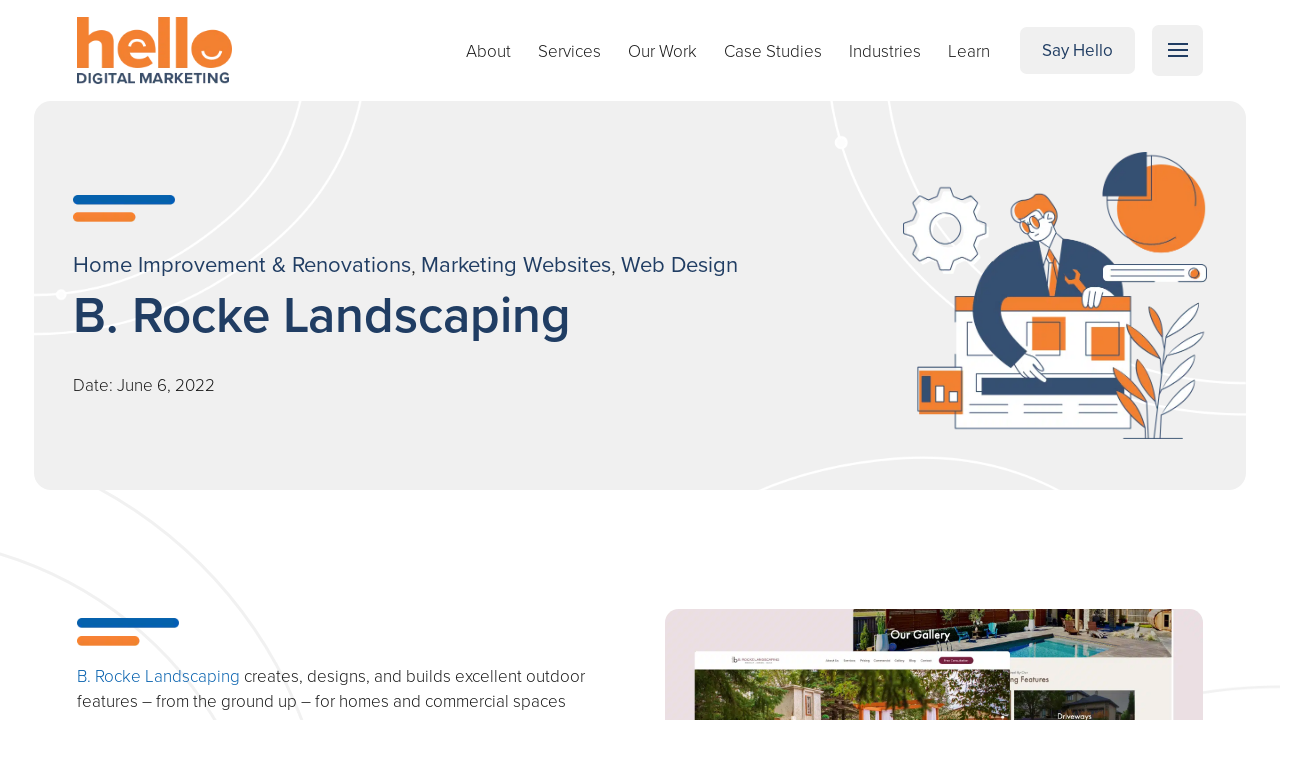

--- FILE ---
content_type: text/html; charset=UTF-8
request_url: https://www.hellodigital.marketing/project/b-rocke-landscaping/
body_size: 30726
content:

<!DOCTYPE html>
<html class="no-js" lang="en-US" prefix="og: https://ogp.me/ns#">
<head>
<meta charset="UTF-8">
<meta name="viewport" content="width=device-width, initial-scale=1.0">
<link rel="pingback" href="https://www.hellodigital.marketing/xmlrpc.php">
	<style>img:is([sizes="auto" i], [sizes^="auto," i]) { contain-intrinsic-size: 3000px 1500px }</style>
	    <script data-minify="1" async type="text/javascript" src="https://www.hellodigital.marketing/wp-content/cache/min/1/js/lead-generation-widget.js?ver=1768421491"></script>
    <script type="text/javascript">
        window.onload = function () {
            lead_generation_widget.getForm('xjXNNa');
        };
    </script>

    <script data-minify="1" id="vtag-ai-js" async src="https://www.hellodigital.marketing/wp-content/cache/min/1/tag.js?ver=1768421491" data-pid="1nKhMkl8J1ZDfu7KV" data-version="062024"></script>

    <!-- Google tag (gtag.js) consent mode dataLayer added by Site Kit -->
<script type="text/javascript" id="google_gtagjs-js-consent-mode-data-layer">
/* <![CDATA[ */
window.dataLayer = window.dataLayer || [];function gtag(){dataLayer.push(arguments);}
gtag('consent', 'default', {"ad_personalization":"denied","ad_storage":"denied","ad_user_data":"denied","analytics_storage":"denied","functionality_storage":"denied","security_storage":"denied","personalization_storage":"denied","region":["AT","BE","BG","CH","CY","CZ","DE","DK","EE","ES","FI","FR","GB","GR","HR","HU","IE","IS","IT","LI","LT","LU","LV","MT","NL","NO","PL","PT","RO","SE","SI","SK"],"wait_for_update":500});
window._googlesitekitConsentCategoryMap = {"statistics":["analytics_storage"],"marketing":["ad_storage","ad_user_data","ad_personalization"],"functional":["functionality_storage","security_storage"],"preferences":["personalization_storage"]};
window._googlesitekitConsents = {"ad_personalization":"denied","ad_storage":"denied","ad_user_data":"denied","analytics_storage":"denied","functionality_storage":"denied","security_storage":"denied","personalization_storage":"denied","region":["AT","BE","BG","CH","CY","CZ","DE","DK","EE","ES","FI","FR","GB","GR","HR","HU","IE","IS","IT","LI","LT","LU","LV","MT","NL","NO","PL","PT","RO","SE","SI","SK"],"wait_for_update":500};
/* ]]> */
</script>
<!-- End Google tag (gtag.js) consent mode dataLayer added by Site Kit -->

<!-- Search Engine Optimization by Rank Math PRO - https://rankmath.com/ -->
<title>B. Rocke Landscaping | Winnipeg Web Design &amp; Digital Marketing</title><link rel="preload" data-rocket-preload as="image" href="https://www.hellodigital.marketing/wp-content/uploads/2024/09/Bkg-1.png" fetchpriority="high">
<meta name="description" content="View our Winnipeg Web Design &amp; Digital Marketing work we completed for B. Rocke Landscaping"/>
<meta name="robots" content="follow, index, max-snippet:-1, max-video-preview:-1, max-image-preview:large"/>
<link rel="canonical" href="https://www.hellodigital.marketing/project/b-rocke-landscaping/" />
<meta property="og:locale" content="en_US" />
<meta property="og:type" content="article" />
<meta property="og:title" content="B. Rocke Landscaping | Winnipeg Web Design &amp; Digital Marketing" />
<meta property="og:description" content="View our Winnipeg Web Design &amp; Digital Marketing work we completed for B. Rocke Landscaping" />
<meta property="og:url" content="https://www.hellodigital.marketing/project/b-rocke-landscaping/" />
<meta property="og:site_name" content="Hello Digital Marketing" />
<meta property="article:publisher" content="https://www.facebook.com/hellodigitalmktg" />
<meta property="og:updated_time" content="2024-10-02T08:44:24-05:00" />
<meta property="og:image" content="https://www.hellodigital.marketing/wp-content/uploads/2022/06/BrockeLandscaping.jpg" />
<meta property="og:image:secure_url" content="https://www.hellodigital.marketing/wp-content/uploads/2022/06/BrockeLandscaping.jpg" />
<meta property="og:image:width" content="1600" />
<meta property="og:image:height" content="1200" />
<meta property="og:image:alt" content="B. Rocke Landscaping" />
<meta property="og:image:type" content="image/jpeg" />
<meta name="twitter:card" content="summary_large_image" />
<meta name="twitter:title" content="B. Rocke Landscaping | Winnipeg Web Design &amp; Digital Marketing" />
<meta name="twitter:description" content="View our Winnipeg Web Design &amp; Digital Marketing work we completed for B. Rocke Landscaping" />
<meta name="twitter:site" content="@hellodigimark" />
<meta name="twitter:creator" content="@hellodigimark" />
<meta name="twitter:image" content="https://www.hellodigital.marketing/wp-content/uploads/2022/06/BrockeLandscaping.jpg" />
<script type="application/ld+json" class="rank-math-schema-pro">{"@context":"https://schema.org","@graph":[{"@type":"BreadcrumbList","@id":"https://www.hellodigital.marketing/project/b-rocke-landscaping/#breadcrumb","itemListElement":[{"@type":"ListItem","position":"1","item":{"@id":"https://www.hellodigital.marketing","name":"Home"}},{"@type":"ListItem","position":"2","item":{"@id":"https://www.hellodigital.marketing/project/","name":"Portfolio"}},{"@type":"ListItem","position":"3","item":{"@id":"https://www.hellodigital.marketing/our-portfolio-category/home-improvement-renovations/","name":"Home Improvement &amp; Renovations"}},{"@type":"ListItem","position":"4","item":{"@id":"https://www.hellodigital.marketing/project/b-rocke-landscaping/","name":"B. Rocke Landscaping"}}]}]}</script>
<!-- /Rank Math WordPress SEO plugin -->

<link rel='dns-prefetch' href='//www.googletagmanager.com' />

<link rel="alternate" type="application/rss+xml" title="Hello Digital Marketing &raquo; Feed" href="https://www.hellodigital.marketing/feed/" />
<link rel="alternate" type="application/rss+xml" title="Hello Digital Marketing &raquo; Comments Feed" href="https://www.hellodigital.marketing/comments/feed/" />
<link rel="alternate" type="application/rss+xml" title="Hello Digital Marketing &raquo; B. Rocke Landscaping Comments Feed" href="https://www.hellodigital.marketing/project/b-rocke-landscaping/feed/" />

<!-- LCSEO current path: project/b-rocke-landscaping -->
<!-- LCSEO: no overrides found -->
<style id='wp-emoji-styles-inline-css' type='text/css'>

	img.wp-smiley, img.emoji {
		display: inline !important;
		border: none !important;
		box-shadow: none !important;
		height: 1em !important;
		width: 1em !important;
		margin: 0 0.07em !important;
		vertical-align: -0.1em !important;
		background: none !important;
		padding: 0 !important;
	}
</style>
<link rel='stylesheet' id='wp-block-library-css' href='https://www.hellodigital.marketing/wp-includes/css/dist/block-library/style.min.css?ver=6.8.3' type='text/css' media='all' />
<style id='wp-block-library-theme-inline-css' type='text/css'>
.wp-block-audio :where(figcaption){color:#555;font-size:13px;text-align:center}.is-dark-theme .wp-block-audio :where(figcaption){color:#ffffffa6}.wp-block-audio{margin:0 0 1em}.wp-block-code{border:1px solid #ccc;border-radius:4px;font-family:Menlo,Consolas,monaco,monospace;padding:.8em 1em}.wp-block-embed :where(figcaption){color:#555;font-size:13px;text-align:center}.is-dark-theme .wp-block-embed :where(figcaption){color:#ffffffa6}.wp-block-embed{margin:0 0 1em}.blocks-gallery-caption{color:#555;font-size:13px;text-align:center}.is-dark-theme .blocks-gallery-caption{color:#ffffffa6}:root :where(.wp-block-image figcaption){color:#555;font-size:13px;text-align:center}.is-dark-theme :root :where(.wp-block-image figcaption){color:#ffffffa6}.wp-block-image{margin:0 0 1em}.wp-block-pullquote{border-bottom:4px solid;border-top:4px solid;color:currentColor;margin-bottom:1.75em}.wp-block-pullquote cite,.wp-block-pullquote footer,.wp-block-pullquote__citation{color:currentColor;font-size:.8125em;font-style:normal;text-transform:uppercase}.wp-block-quote{border-left:.25em solid;margin:0 0 1.75em;padding-left:1em}.wp-block-quote cite,.wp-block-quote footer{color:currentColor;font-size:.8125em;font-style:normal;position:relative}.wp-block-quote:where(.has-text-align-right){border-left:none;border-right:.25em solid;padding-left:0;padding-right:1em}.wp-block-quote:where(.has-text-align-center){border:none;padding-left:0}.wp-block-quote.is-large,.wp-block-quote.is-style-large,.wp-block-quote:where(.is-style-plain){border:none}.wp-block-search .wp-block-search__label{font-weight:700}.wp-block-search__button{border:1px solid #ccc;padding:.375em .625em}:where(.wp-block-group.has-background){padding:1.25em 2.375em}.wp-block-separator.has-css-opacity{opacity:.4}.wp-block-separator{border:none;border-bottom:2px solid;margin-left:auto;margin-right:auto}.wp-block-separator.has-alpha-channel-opacity{opacity:1}.wp-block-separator:not(.is-style-wide):not(.is-style-dots){width:100px}.wp-block-separator.has-background:not(.is-style-dots){border-bottom:none;height:1px}.wp-block-separator.has-background:not(.is-style-wide):not(.is-style-dots){height:2px}.wp-block-table{margin:0 0 1em}.wp-block-table td,.wp-block-table th{word-break:normal}.wp-block-table :where(figcaption){color:#555;font-size:13px;text-align:center}.is-dark-theme .wp-block-table :where(figcaption){color:#ffffffa6}.wp-block-video :where(figcaption){color:#555;font-size:13px;text-align:center}.is-dark-theme .wp-block-video :where(figcaption){color:#ffffffa6}.wp-block-video{margin:0 0 1em}:root :where(.wp-block-template-part.has-background){margin-bottom:0;margin-top:0;padding:1.25em 2.375em}
</style>
<style id='classic-theme-styles-inline-css' type='text/css'>
/*! This file is auto-generated */
.wp-block-button__link{color:#fff;background-color:#32373c;border-radius:9999px;box-shadow:none;text-decoration:none;padding:calc(.667em + 2px) calc(1.333em + 2px);font-size:1.125em}.wp-block-file__button{background:#32373c;color:#fff;text-decoration:none}
</style>
<style id='co-authors-plus-coauthors-style-inline-css' type='text/css'>
.wp-block-co-authors-plus-coauthors.is-layout-flow [class*=wp-block-co-authors-plus]{display:inline}

</style>
<style id='co-authors-plus-avatar-style-inline-css' type='text/css'>
.wp-block-co-authors-plus-avatar :where(img){height:auto;max-width:100%;vertical-align:bottom}.wp-block-co-authors-plus-coauthors.is-layout-flow .wp-block-co-authors-plus-avatar :where(img){vertical-align:middle}.wp-block-co-authors-plus-avatar:is(.alignleft,.alignright){display:table}.wp-block-co-authors-plus-avatar.aligncenter{display:table;margin-inline:auto}

</style>
<style id='co-authors-plus-image-style-inline-css' type='text/css'>
.wp-block-co-authors-plus-image{margin-bottom:0}.wp-block-co-authors-plus-image :where(img){height:auto;max-width:100%;vertical-align:bottom}.wp-block-co-authors-plus-coauthors.is-layout-flow .wp-block-co-authors-plus-image :where(img){vertical-align:middle}.wp-block-co-authors-plus-image:is(.alignfull,.alignwide) :where(img){width:100%}.wp-block-co-authors-plus-image:is(.alignleft,.alignright){display:table}.wp-block-co-authors-plus-image.aligncenter{display:table;margin-inline:auto}

</style>
<style id='global-styles-inline-css' type='text/css'>
:root{--wp--preset--aspect-ratio--square: 1;--wp--preset--aspect-ratio--4-3: 4/3;--wp--preset--aspect-ratio--3-4: 3/4;--wp--preset--aspect-ratio--3-2: 3/2;--wp--preset--aspect-ratio--2-3: 2/3;--wp--preset--aspect-ratio--16-9: 16/9;--wp--preset--aspect-ratio--9-16: 9/16;--wp--preset--color--black: #000000;--wp--preset--color--cyan-bluish-gray: #abb8c3;--wp--preset--color--white: #ffffff;--wp--preset--color--pale-pink: #f78da7;--wp--preset--color--vivid-red: #cf2e2e;--wp--preset--color--luminous-vivid-orange: #ff6900;--wp--preset--color--luminous-vivid-amber: #fcb900;--wp--preset--color--light-green-cyan: #7bdcb5;--wp--preset--color--vivid-green-cyan: #00d084;--wp--preset--color--pale-cyan-blue: #8ed1fc;--wp--preset--color--vivid-cyan-blue: #0693e3;--wp--preset--color--vivid-purple: #9b51e0;--wp--preset--gradient--vivid-cyan-blue-to-vivid-purple: linear-gradient(135deg,rgba(6,147,227,1) 0%,rgb(155,81,224) 100%);--wp--preset--gradient--light-green-cyan-to-vivid-green-cyan: linear-gradient(135deg,rgb(122,220,180) 0%,rgb(0,208,130) 100%);--wp--preset--gradient--luminous-vivid-amber-to-luminous-vivid-orange: linear-gradient(135deg,rgba(252,185,0,1) 0%,rgba(255,105,0,1) 100%);--wp--preset--gradient--luminous-vivid-orange-to-vivid-red: linear-gradient(135deg,rgba(255,105,0,1) 0%,rgb(207,46,46) 100%);--wp--preset--gradient--very-light-gray-to-cyan-bluish-gray: linear-gradient(135deg,rgb(238,238,238) 0%,rgb(169,184,195) 100%);--wp--preset--gradient--cool-to-warm-spectrum: linear-gradient(135deg,rgb(74,234,220) 0%,rgb(151,120,209) 20%,rgb(207,42,186) 40%,rgb(238,44,130) 60%,rgb(251,105,98) 80%,rgb(254,248,76) 100%);--wp--preset--gradient--blush-light-purple: linear-gradient(135deg,rgb(255,206,236) 0%,rgb(152,150,240) 100%);--wp--preset--gradient--blush-bordeaux: linear-gradient(135deg,rgb(254,205,165) 0%,rgb(254,45,45) 50%,rgb(107,0,62) 100%);--wp--preset--gradient--luminous-dusk: linear-gradient(135deg,rgb(255,203,112) 0%,rgb(199,81,192) 50%,rgb(65,88,208) 100%);--wp--preset--gradient--pale-ocean: linear-gradient(135deg,rgb(255,245,203) 0%,rgb(182,227,212) 50%,rgb(51,167,181) 100%);--wp--preset--gradient--electric-grass: linear-gradient(135deg,rgb(202,248,128) 0%,rgb(113,206,126) 100%);--wp--preset--gradient--midnight: linear-gradient(135deg,rgb(2,3,129) 0%,rgb(40,116,252) 100%);--wp--preset--font-size--small: 13px;--wp--preset--font-size--medium: 20px;--wp--preset--font-size--large: 36px;--wp--preset--font-size--x-large: 42px;--wp--preset--spacing--20: 0.44rem;--wp--preset--spacing--30: 0.67rem;--wp--preset--spacing--40: 1rem;--wp--preset--spacing--50: 1.5rem;--wp--preset--spacing--60: 2.25rem;--wp--preset--spacing--70: 3.38rem;--wp--preset--spacing--80: 5.06rem;--wp--preset--shadow--natural: 6px 6px 9px rgba(0, 0, 0, 0.2);--wp--preset--shadow--deep: 12px 12px 50px rgba(0, 0, 0, 0.4);--wp--preset--shadow--sharp: 6px 6px 0px rgba(0, 0, 0, 0.2);--wp--preset--shadow--outlined: 6px 6px 0px -3px rgba(255, 255, 255, 1), 6px 6px rgba(0, 0, 0, 1);--wp--preset--shadow--crisp: 6px 6px 0px rgba(0, 0, 0, 1);}:where(.is-layout-flex){gap: 0.5em;}:where(.is-layout-grid){gap: 0.5em;}body .is-layout-flex{display: flex;}.is-layout-flex{flex-wrap: wrap;align-items: center;}.is-layout-flex > :is(*, div){margin: 0;}body .is-layout-grid{display: grid;}.is-layout-grid > :is(*, div){margin: 0;}:where(.wp-block-columns.is-layout-flex){gap: 2em;}:where(.wp-block-columns.is-layout-grid){gap: 2em;}:where(.wp-block-post-template.is-layout-flex){gap: 1.25em;}:where(.wp-block-post-template.is-layout-grid){gap: 1.25em;}.has-black-color{color: var(--wp--preset--color--black) !important;}.has-cyan-bluish-gray-color{color: var(--wp--preset--color--cyan-bluish-gray) !important;}.has-white-color{color: var(--wp--preset--color--white) !important;}.has-pale-pink-color{color: var(--wp--preset--color--pale-pink) !important;}.has-vivid-red-color{color: var(--wp--preset--color--vivid-red) !important;}.has-luminous-vivid-orange-color{color: var(--wp--preset--color--luminous-vivid-orange) !important;}.has-luminous-vivid-amber-color{color: var(--wp--preset--color--luminous-vivid-amber) !important;}.has-light-green-cyan-color{color: var(--wp--preset--color--light-green-cyan) !important;}.has-vivid-green-cyan-color{color: var(--wp--preset--color--vivid-green-cyan) !important;}.has-pale-cyan-blue-color{color: var(--wp--preset--color--pale-cyan-blue) !important;}.has-vivid-cyan-blue-color{color: var(--wp--preset--color--vivid-cyan-blue) !important;}.has-vivid-purple-color{color: var(--wp--preset--color--vivid-purple) !important;}.has-black-background-color{background-color: var(--wp--preset--color--black) !important;}.has-cyan-bluish-gray-background-color{background-color: var(--wp--preset--color--cyan-bluish-gray) !important;}.has-white-background-color{background-color: var(--wp--preset--color--white) !important;}.has-pale-pink-background-color{background-color: var(--wp--preset--color--pale-pink) !important;}.has-vivid-red-background-color{background-color: var(--wp--preset--color--vivid-red) !important;}.has-luminous-vivid-orange-background-color{background-color: var(--wp--preset--color--luminous-vivid-orange) !important;}.has-luminous-vivid-amber-background-color{background-color: var(--wp--preset--color--luminous-vivid-amber) !important;}.has-light-green-cyan-background-color{background-color: var(--wp--preset--color--light-green-cyan) !important;}.has-vivid-green-cyan-background-color{background-color: var(--wp--preset--color--vivid-green-cyan) !important;}.has-pale-cyan-blue-background-color{background-color: var(--wp--preset--color--pale-cyan-blue) !important;}.has-vivid-cyan-blue-background-color{background-color: var(--wp--preset--color--vivid-cyan-blue) !important;}.has-vivid-purple-background-color{background-color: var(--wp--preset--color--vivid-purple) !important;}.has-black-border-color{border-color: var(--wp--preset--color--black) !important;}.has-cyan-bluish-gray-border-color{border-color: var(--wp--preset--color--cyan-bluish-gray) !important;}.has-white-border-color{border-color: var(--wp--preset--color--white) !important;}.has-pale-pink-border-color{border-color: var(--wp--preset--color--pale-pink) !important;}.has-vivid-red-border-color{border-color: var(--wp--preset--color--vivid-red) !important;}.has-luminous-vivid-orange-border-color{border-color: var(--wp--preset--color--luminous-vivid-orange) !important;}.has-luminous-vivid-amber-border-color{border-color: var(--wp--preset--color--luminous-vivid-amber) !important;}.has-light-green-cyan-border-color{border-color: var(--wp--preset--color--light-green-cyan) !important;}.has-vivid-green-cyan-border-color{border-color: var(--wp--preset--color--vivid-green-cyan) !important;}.has-pale-cyan-blue-border-color{border-color: var(--wp--preset--color--pale-cyan-blue) !important;}.has-vivid-cyan-blue-border-color{border-color: var(--wp--preset--color--vivid-cyan-blue) !important;}.has-vivid-purple-border-color{border-color: var(--wp--preset--color--vivid-purple) !important;}.has-vivid-cyan-blue-to-vivid-purple-gradient-background{background: var(--wp--preset--gradient--vivid-cyan-blue-to-vivid-purple) !important;}.has-light-green-cyan-to-vivid-green-cyan-gradient-background{background: var(--wp--preset--gradient--light-green-cyan-to-vivid-green-cyan) !important;}.has-luminous-vivid-amber-to-luminous-vivid-orange-gradient-background{background: var(--wp--preset--gradient--luminous-vivid-amber-to-luminous-vivid-orange) !important;}.has-luminous-vivid-orange-to-vivid-red-gradient-background{background: var(--wp--preset--gradient--luminous-vivid-orange-to-vivid-red) !important;}.has-very-light-gray-to-cyan-bluish-gray-gradient-background{background: var(--wp--preset--gradient--very-light-gray-to-cyan-bluish-gray) !important;}.has-cool-to-warm-spectrum-gradient-background{background: var(--wp--preset--gradient--cool-to-warm-spectrum) !important;}.has-blush-light-purple-gradient-background{background: var(--wp--preset--gradient--blush-light-purple) !important;}.has-blush-bordeaux-gradient-background{background: var(--wp--preset--gradient--blush-bordeaux) !important;}.has-luminous-dusk-gradient-background{background: var(--wp--preset--gradient--luminous-dusk) !important;}.has-pale-ocean-gradient-background{background: var(--wp--preset--gradient--pale-ocean) !important;}.has-electric-grass-gradient-background{background: var(--wp--preset--gradient--electric-grass) !important;}.has-midnight-gradient-background{background: var(--wp--preset--gradient--midnight) !important;}.has-small-font-size{font-size: var(--wp--preset--font-size--small) !important;}.has-medium-font-size{font-size: var(--wp--preset--font-size--medium) !important;}.has-large-font-size{font-size: var(--wp--preset--font-size--large) !important;}.has-x-large-font-size{font-size: var(--wp--preset--font-size--x-large) !important;}
:where(.wp-block-post-template.is-layout-flex){gap: 1.25em;}:where(.wp-block-post-template.is-layout-grid){gap: 1.25em;}
:where(.wp-block-columns.is-layout-flex){gap: 2em;}:where(.wp-block-columns.is-layout-grid){gap: 2em;}
:root :where(.wp-block-pullquote){font-size: 1.5em;line-height: 1.6;}
</style>
<link data-minify="1" rel='stylesheet' id='dashicons-css' href='https://www.hellodigital.marketing/wp-content/cache/min/1/wp-includes/css/dashicons.min.css?ver=1768421491' type='text/css' media='all' />
<link rel='stylesheet' id='LeadConnector-css' href='https://www.hellodigital.marketing/wp-content/plugins/leadconnector/public/css/lc-public.css?ver=3.0.18' type='text/css' media='all' />
<link data-minify="1" rel='stylesheet' id='lc-theme-fixes-css' href='https://www.hellodigital.marketing/wp-content/cache/min/1/wp-content/plugins/leadconnector/assets/css/theme-fixes.css?ver=1768421491' type='text/css' media='all' />
<link rel='stylesheet' id='parent-style-css' href='https://www.hellodigital.marketing/wp-content/themes/pro/style.css?ver=6.8.3' type='text/css' media='all' />
<link data-minify="1" rel='stylesheet' id='x-child-css' href='https://www.hellodigital.marketing/wp-content/cache/min/1/wp-content/themes/pro-child/style.css?ver=1768421491' type='text/css' media='all' />
<link rel='stylesheet' id='x-stack-css' href='https://www.hellodigital.marketing/wp-content/cache/background-css/www.hellodigital.marketing/wp-content/themes/pro/framework/dist/css/site/stacks/renew.css?ver=6.7.9&wpr_t=1768850863' type='text/css' media='all' />
<style id='cs-inline-css' type='text/css'>
@media (min-width:1320px){.x-hide-xl{display:none !important;}}@media (min-width:1080px) and (max-width:1319px){.x-hide-lg{display:none !important;}}@media (min-width:797px) and (max-width:1079px){.x-hide-md{display:none !important;}}@media (min-width:520px) and (max-width:796px){.x-hide-sm{display:none !important;}}@media (max-width:519px){.x-hide-xs{display:none !important;}} a,h1 a:hover,h2 a:hover,h3 a:hover,h4 a:hover,h5 a:hover,h6 a:hover,.x-comment-time:hover,#reply-title small a,.comment-reply-link:hover,.x-comment-author a:hover,.x-recent-posts a:hover .h-recent-posts{color:#0560AE;}a:hover,#reply-title small a:hover{color:#191919;}.entry-title i,.entry-title svg{color:#dddddd;}a.x-img-thumbnail:hover,li.bypostauthor > article.comment{border-color:#0560AE;}.flex-direction-nav a,.flex-control-nav a:hover,.flex-control-nav a.flex-active,.x-dropcap,.x-skill-bar .bar,.x-pricing-column.featured h2,.h-comments-title small,.x-pagination a:hover,.woocommerce-pagination a:hover,.x-entry-share .x-share:hover,.entry-thumb,.widget_tag_cloud .tagcloud a:hover,.widget_product_tag_cloud .tagcloud a:hover,.x-highlight,.x-recent-posts .x-recent-posts-img:after,.x-portfolio-filters{background-color:#0560AE;}.x-portfolio-filters:hover{background-color:#191919;}.x-main{width:calc(70% - 3.20197%);}.x-sidebar{width:calc(100% - 3.20197% - 70%);}.h-landmark{font-weight:300;}.x-comment-author a{color:#191919;}.x-comment-author a,.comment-form-author label,.comment-form-email label,.comment-form-url label,.comment-form-rating label,.comment-form-comment label,.widget_calendar #wp-calendar caption,.widget_calendar #wp-calendar th,.x-accordion-heading .x-accordion-toggle,.x-nav-tabs > li > a:hover,.x-nav-tabs > .active > a,.x-nav-tabs > .active > a:hover{color:#203D63;}.widget_calendar #wp-calendar th{border-bottom-color:#203D63;}.x-pagination span.current,.woocommerce-pagination span[aria-current],.x-portfolio-filters-menu,.widget_tag_cloud .tagcloud a,.h-feature-headline span i,.widget_price_filter .ui-slider .ui-slider-handle{background-color:#203D63;}@media (max-width:978.98px){}html{font-size:14px;}@media (min-width:519px){html{font-size:15px;}}@media (min-width:796px){html{font-size:16px;}}@media (min-width:1079px){html{font-size:17px;}}@media (min-width:1319px){html{font-size:18px;}}body{font-style:normal;font-weight:300;color:#191919;background-color:rgb(255,255,255);}.w-b{font-weight:300 !important;}h1,h2,h3,h4,h5,h6,.h1,.h2,.h3,.h4,.h5,.h6,.x-text-headline{font-family:"proxima-nova",sans-serif;font-style:normal;font-weight:600;}h1,.h1{letter-spacing:0em;}h2,.h2{letter-spacing:0em;}h3,.h3{letter-spacing:0em;}h4,.h4{letter-spacing:0em;}h5,.h5{letter-spacing:0em;}h6,.h6{letter-spacing:0em;}.w-h{font-weight:600 !important;}.x-container.width{width:88%;}.x-container.max{max-width:1480px;}.x-bar-content.x-container.width{flex-basis:88%;}.x-main.full{float:none;clear:both;display:block;width:auto;}@media (max-width:978.98px){.x-main.full,.x-main.left,.x-main.right,.x-sidebar.left,.x-sidebar.right{float:none;display:block;width:auto !important;}}.entry-header,.entry-content{font-size:1rem;}body,input,button,select,textarea{font-family:"proxima-nova",sans-serif;}h1,h2,h3,h4,h5,h6,.h1,.h2,.h3,.h4,.h5,.h6,h1 a,h2 a,h3 a,h4 a,h5 a,h6 a,.h1 a,.h2 a,.h3 a,.h4 a,.h5 a,.h6 a,blockquote{color:#203D63;}.cfc-h-tx{color:#203D63 !important;}.cfc-h-bd{border-color:#203D63 !important;}.cfc-h-bg{background-color:#203D63 !important;}.cfc-b-tx{color:#191919 !important;}.cfc-b-bd{border-color:#191919 !important;}.cfc-b-bg{background-color:#191919 !important;}.x-btn,.button,[type="submit"]{color:#191919;border-color:#F38030;background-color:#F38030;text-shadow:0 0.075em 0.075em rgba(0,0,0,0.5);border-radius:0.25em;}.x-btn:hover,.button:hover,[type="submit"]:hover{color:#ffffff;border-color:#203D63;background-color:#203D63;text-shadow:0 0.075em 0.075em rgba(0,0,0,0.5);}.x-btn.x-btn-real,.x-btn.x-btn-real:hover{margin-bottom:0.25em;text-shadow:0 0.075em 0.075em rgba(0,0,0,0.65);}.x-btn.x-btn-real{box-shadow:0 0.25em 0 0 #a71000,0 4px 9px rgba(0,0,0,0.75);}.x-btn.x-btn-real:hover{box-shadow:0 0.25em 0 0 #a71000,0 4px 9px rgba(0,0,0,0.75);}.x-btn.x-btn-flat,.x-btn.x-btn-flat:hover{margin-bottom:0;text-shadow:0 0.075em 0.075em rgba(0,0,0,0.65);box-shadow:none;}.x-btn.x-btn-transparent,.x-btn.x-btn-transparent:hover{margin-bottom:0;border-width:3px;text-shadow:none;text-transform:uppercase;background-color:transparent;box-shadow:none;}body .gform_wrapper .gfield_required{color:#0560AE;}body .gform_wrapper h2.gsection_title,body .gform_wrapper h3.gform_title,body .gform_wrapper .top_label .gfield_label,body .gform_wrapper .left_label .gfield_label,body .gform_wrapper .right_label .gfield_label{font-weight:600;}body .gform_wrapper h2.gsection_title{letter-spacing:0em!important;}body .gform_wrapper h3.gform_title{letter-spacing:0em!important;}body .gform_wrapper .top_label .gfield_label,body .gform_wrapper .left_label .gfield_label,body .gform_wrapper .right_label .gfield_label{color:#203D63;}body .gform_wrapper .validation_message{font-weight:300;}.bg .mejs-container,.x-video .mejs-container{position:unset !important;} @font-face{font-family:'FontAwesomePro';font-style:normal;font-weight:900;font-display:block;src:url('https://www.hellodigital.marketing/wp-content/themes/pro/cornerstone/assets/fonts/fa-solid-900.woff2?ver=6.7.2') format('woff2'),url('https://www.hellodigital.marketing/wp-content/themes/pro/cornerstone/assets/fonts/fa-solid-900.ttf?ver=6.7.2') format('truetype');}[data-x-fa-pro-icon]{font-family:"FontAwesomePro" !important;}[data-x-fa-pro-icon]:before{content:attr(data-x-fa-pro-icon);}[data-x-icon],[data-x-icon-o],[data-x-icon-l],[data-x-icon-s],[data-x-icon-b],[data-x-icon-sr],[data-x-icon-ss],[data-x-icon-sl],[data-x-fa-pro-icon],[class*="cs-fa-"]{display:inline-flex;font-style:normal;font-weight:400;text-decoration:inherit;text-rendering:auto;-webkit-font-smoothing:antialiased;-moz-osx-font-smoothing:grayscale;}[data-x-icon].left,[data-x-icon-o].left,[data-x-icon-l].left,[data-x-icon-s].left,[data-x-icon-b].left,[data-x-icon-sr].left,[data-x-icon-ss].left,[data-x-icon-sl].left,[data-x-fa-pro-icon].left,[class*="cs-fa-"].left{margin-right:0.5em;}[data-x-icon].right,[data-x-icon-o].right,[data-x-icon-l].right,[data-x-icon-s].right,[data-x-icon-b].right,[data-x-icon-sr].right,[data-x-icon-ss].right,[data-x-icon-sl].right,[data-x-fa-pro-icon].right,[class*="cs-fa-"].right{margin-left:0.5em;}[data-x-icon]:before,[data-x-icon-o]:before,[data-x-icon-l]:before,[data-x-icon-s]:before,[data-x-icon-b]:before,[data-x-icon-sr]:before,[data-x-icon-ss]:before,[data-x-icon-sl]:before,[data-x-fa-pro-icon]:before,[class*="cs-fa-"]:before{line-height:1;}@font-face{font-family:'FontAwesome';font-style:normal;font-weight:900;font-display:block;src:url('https://www.hellodigital.marketing/wp-content/themes/pro/cornerstone/assets/fonts/fa-solid-900.woff2?ver=6.7.2') format('woff2'),url('https://www.hellodigital.marketing/wp-content/themes/pro/cornerstone/assets/fonts/fa-solid-900.ttf?ver=6.7.2') format('truetype');}[data-x-icon],[data-x-icon-s],[data-x-icon][class*="cs-fa-"]{font-family:"FontAwesome" !important;font-weight:900;}[data-x-icon]:before,[data-x-icon][class*="cs-fa-"]:before{content:attr(data-x-icon);}[data-x-icon-s]:before{content:attr(data-x-icon-s);}@font-face{font-family:'FontAwesomeRegular';font-style:normal;font-weight:400;font-display:block;src:url('https://www.hellodigital.marketing/wp-content/themes/pro/cornerstone/assets/fonts/fa-regular-400.woff2?ver=6.7.2') format('woff2'),url('https://www.hellodigital.marketing/wp-content/themes/pro/cornerstone/assets/fonts/fa-regular-400.ttf?ver=6.7.2') format('truetype');}@font-face{font-family:'FontAwesomePro';font-style:normal;font-weight:400;font-display:block;src:url('https://www.hellodigital.marketing/wp-content/themes/pro/cornerstone/assets/fonts/fa-regular-400.woff2?ver=6.7.2') format('woff2'),url('https://www.hellodigital.marketing/wp-content/themes/pro/cornerstone/assets/fonts/fa-regular-400.ttf?ver=6.7.2') format('truetype');}[data-x-icon-o]{font-family:"FontAwesomeRegular" !important;}[data-x-icon-o]:before{content:attr(data-x-icon-o);}@font-face{font-family:'FontAwesomeLight';font-style:normal;font-weight:300;font-display:block;src:url('https://www.hellodigital.marketing/wp-content/themes/pro/cornerstone/assets/fonts/fa-light-300.woff2?ver=6.7.2') format('woff2'),url('https://www.hellodigital.marketing/wp-content/themes/pro/cornerstone/assets/fonts/fa-light-300.ttf?ver=6.7.2') format('truetype');}@font-face{font-family:'FontAwesomePro';font-style:normal;font-weight:300;font-display:block;src:url('https://www.hellodigital.marketing/wp-content/themes/pro/cornerstone/assets/fonts/fa-light-300.woff2?ver=6.7.2') format('woff2'),url('https://www.hellodigital.marketing/wp-content/themes/pro/cornerstone/assets/fonts/fa-light-300.ttf?ver=6.7.2') format('truetype');}[data-x-icon-l]{font-family:"FontAwesomeLight" !important;font-weight:300;}[data-x-icon-l]:before{content:attr(data-x-icon-l);}@font-face{font-family:'FontAwesomeBrands';font-style:normal;font-weight:normal;font-display:block;src:url('https://www.hellodigital.marketing/wp-content/themes/pro/cornerstone/assets/fonts/fa-brands-400.woff2?ver=6.7.2') format('woff2'),url('https://www.hellodigital.marketing/wp-content/themes/pro/cornerstone/assets/fonts/fa-brands-400.ttf?ver=6.7.2') format('truetype');}[data-x-icon-b]{font-family:"FontAwesomeBrands" !important;}[data-x-icon-b]:before{content:attr(data-x-icon-b);}.widget.widget_rss li .rsswidget:before{content:"\f35d";padding-right:0.4em;font-family:"FontAwesome";} .mdq9-0.x-section{margin-top:0px;border-top-width:0;border-right-width:0;border-bottom-width:0;border-left-width:0;padding-right:0px;padding-left:0px;}.mdq9-1.x-section{margin-right:2em;margin-left:2em;border-top-left-radius:1em;border-top-right-radius:1em;border-bottom-right-radius:1em;border-bottom-left-radius:1em;background-color:#F0F0F0;}.mdq9-2.x-section{margin-bottom:0px;}.mdq9-3.x-section{padding-top:3em;padding-bottom:3em;}.mdq9-3 > .x-bg > .x-bg-layer-lower-image {background-image:var(--wpr-bg-44172830-6d9e-43c4-9727-fd1ccc76011e);}.mdq9-4.x-section{z-index:1;}.mdq9-4 > .x-bg > .x-bg-layer-lower-image {background-repeat:no-repeat;background-attachment:inherit;}.mdq9-5 > .x-bg > .x-bg-layer-lower-image {background-position:center;background-size:cover;}.mdq9-6.x-section{margin-right:0px;margin-left:0px;}.mdq9-7.x-section{padding-top:7em;padding-bottom:7em;background-color:rgb(255,255,255);}.mdq9-8 > .x-bg > .x-bg-layer-lower-image {background-image:var(--wpr-bg-4599c95c-f995-4ccb-99bd-d66d1256c356);background-position:0% 20%;}.mdq9-8 > .x-bg > .x-bg-layer-upper-image {background-image:var(--wpr-bg-0ba3644b-31cf-4cb4-a2ed-b73a7945e546);background-repeat:no-repeat;background-position:bottom right;background-size:28em;background-attachment:inherit;}.mdq9-a.x-section{padding-top:5em;padding-bottom:5em;}.mdq9-a > .x-bg > .x-bg-layer-lower-image {background-image:var(--wpr-bg-bd89417e-cd84-45cb-9db4-c78860214583);}.mdq9-b.x-section{margin-bottom:-2em;}.mdq9-b > .x-bg > .x-bg-layer-lower-image {background-image:var(--wpr-bg-a74f6c0d-aaa7-4363-8856-26ef941509e1);}.mdq9-c.x-section{padding-top:0px;padding-bottom:0px;z-index:auto;}.mdq9-d{transition-duration:222ms;}.mdq9-d .x-anchor-text-primary {transition-duration:222ms;}.mdq9-d .x-anchor-text-secondary {transition-duration:222ms;}.mdq9-d .x-graphic-child {transition-duration:222ms;}.mdq9-e{opacity:0;}.mdq9-f{transition-duration:400ms;}.mdq9-g{transition-timing-function:cubic-bezier(0.680,-0.550,0.265,1.550);}:where(body:not(.tco-disable-effects)) .mdq9-g:hover,:where(body:not(.tco-disable-effects)) [data-x-effect-provider*="effects"]:hover .mdq9-g{transform:translate(0em,-0.5em);}:where(body:not(.tco-disable-effects)) .mdq9-h:hover,:where(body:not(.tco-disable-effects)) [data-x-effect-provider*="effects"]:hover .mdq9-h{opacity:1;}.mdq9-i{transition-duration:1000ms;}:where(body:not(.tco-disable-effects)) .mdq9-i:hover,:where(body:not(.tco-disable-effects)) [data-x-effect-provider*="effects"]:hover .mdq9-i{transform:scale(1.2);}.mdq9-j{transition-timing-function:cubic-bezier(0.770,0.000,0.175,1.000);}.mdq9-j .x-text-content-text-primary {transition-duration:400ms;transition-timing-function:cubic-bezier(0.770,0.000,0.175,1.000);}.mdq9-j .x-text-content-text-subheadline {transition-duration:400ms;transition-timing-function:cubic-bezier(0.770,0.000,0.175,1.000);}.mdq9-j .x-text-typing {transition-duration:400ms;transition-timing-function:cubic-bezier(0.770,0.000,0.175,1.000);}.mdq9-j .x-typed-cursor {transition-duration:400ms;transition-timing-function:cubic-bezier(0.770,0.000,0.175,1.000);}.mdq9-j .x-graphic-child {transition-duration:400ms;transition-timing-function:cubic-bezier(0.770,0.000,0.175,1.000);}.mdq9-k.x-row{z-index:auto;margin-right:auto;margin-left:auto;border-top-width:0;border-right-width:0;border-bottom-width:0;border-left-width:0;padding-top:1px;padding-right:1px;padding-bottom:1px;padding-left:1px;}.mdq9-k > .x-row-inner{flex-direction:row;}.mdq9-l.x-row{width:calc(88% + 4em);max-width:1480px;}.mdq9-o.x-row{font-size:1em;}.mdq9-p > .x-row-inner{justify-content:flex-start;}.mdq9-q > .x-row-inner{align-items:stretch;align-content:stretch;}.mdq9-r > .x-row-inner{margin-top:calc(((2em / 2) + 1px) * -1);margin-right:calc(((3em / 2) + 1px) * -1);margin-bottom:calc(((2em / 2) + 1px) * -1);margin-left:calc(((3em / 2) + 1px) * -1);}.mdq9-r > .x-row-inner > *{margin-top:calc(2em / 2);margin-bottom:calc(2em / 2);margin-right:calc(3em / 2);margin-left:calc(3em / 2);}.mdq9-s > .x-row-inner{margin-top:calc(((0.3em / 2) + 1px) * -1);margin-right:calc(((0.3em / 2) + 1px) * -1);margin-bottom:calc(((0.3em / 2) + 1px) * -1);margin-left:calc(((0.3em / 2) + 1px) * -1);}.mdq9-s > .x-row-inner > *{margin-top:calc(0.3em / 2);margin-bottom:calc(0.3em / 2);margin-right:calc(0.3em / 2);margin-left:calc(0.3em / 2);}.mdq9-t.x-row{margin-top:0px;}.mdq9-t > .x-row-inner{margin-top:calc(((2rem / 2) + 1px) * -1);margin-right:calc(((3rem / 2) + 1px) * -1);margin-bottom:calc(((2rem / 2) + 1px) * -1);margin-left:calc(((3rem / 2) + 1px) * -1);}.mdq9-t > .x-row-inner > *{margin-top:calc(2rem / 2);margin-bottom:calc(2rem / 2);margin-right:calc(3rem / 2);margin-left:calc(3rem / 2);}.mdq9-u.x-row{margin-bottom:0px;}.mdq9-v > .x-row-inner{align-items:center;align-content:center;}.mdq9-x > .x-row-inner{justify-content:center;}.mdq9-y.x-row{margin-top:3em;}.mdq9-z > .x-row-inner{margin-top:calc(((1.5em / 2) + 1px) * -1);margin-right:calc(((1.5em / 2) + 1px) * -1);margin-bottom:calc(((1.5em / 2) + 1px) * -1);margin-left:calc(((1.5em / 2) + 1px) * -1);}.mdq9-z > .x-row-inner > *{margin-top:calc(1.5em / 2);margin-bottom:calc(1.5em / 2);margin-right:calc(1.5em / 2);margin-left:calc(1.5em / 2);}.mdq9-10.x-row{margin-top:4em;}.mdq9-11 > .x-row-inner{margin-top:calc(((20px / 2) + 1px) * -1);margin-right:calc(((20px / 2) + 1px) * -1);margin-bottom:calc(((20px / 2) + 1px) * -1);margin-left:calc(((20px / 2) + 1px) * -1);}.mdq9-11 > .x-row-inner > *{margin-top:calc(20px / 2);margin-bottom:calc(20px / 2);margin-right:calc(20px / 2);margin-left:calc(20px / 2);}.mdq9-12.x-row{font-size:1rem;}.mdq9-13{--gap:3em;}.mdq9-14 > .x-row-inner > *:nth-child(2n - 0) {flex-basis:calc(30% - clamp(0px,var(--gap),9999px));}.mdq9-14 > .x-row-inner > *:nth-child(2n - 1) {flex-basis:calc(70% - clamp(0px,var(--gap),9999px));}.mdq9-15{--gap:0.3em;}.mdq9-15 > .x-row-inner > *:nth-child(1n - 0) {flex-basis:calc(auto - clamp(0px,var(--gap),9999px));}.mdq9-16{--gap:3rem;}.mdq9-16 > .x-row-inner > *:nth-child(2n - 0) {flex-basis:calc(50% - clamp(0px,var(--gap),9999px));}.mdq9-16 > .x-row-inner > *:nth-child(2n - 1) {flex-basis:calc(50% - clamp(0px,var(--gap),9999px));}.mdq9-17 > .x-row-inner > *:nth-child(1n - 0) {flex-basis:calc(100% - clamp(0px,var(--gap),9999px));}.mdq9-18{--gap:1.5em;}.mdq9-19 > .x-row-inner > *:nth-child(3n - 0) {flex-basis:calc(33.33% - clamp(0px,var(--gap),9999px));}.mdq9-19 > .x-row-inner > *:nth-child(3n - 1) {flex-basis:calc(33.33% - clamp(0px,var(--gap),9999px));}.mdq9-19 > .x-row-inner > *:nth-child(3n - 2) {flex-basis:calc(33.33% - clamp(0px,var(--gap),9999px));}.mdq9-1a > .x-row-inner > *:nth-child(2n - 0) {flex-basis:calc(35% - clamp(0px,var(--gap),9999px));}.mdq9-1a > .x-row-inner > *:nth-child(2n - 1) {flex-basis:calc(65% - clamp(0px,var(--gap),9999px));}.mdq9-1b{--gap:20px;}.mdq9-1c > .x-row-inner > *:nth-child(1n - 0) {flex-basis:calc(100% - clamp(0px,var(--gap),9999px));}.mdq9-1d > .x-row-inner > *:nth-child(3n - 0) {flex-basis:calc(33.33% - clamp(0px,var(--gap),9999px));}.mdq9-1d > .x-row-inner > *:nth-child(3n - 1) {flex-basis:calc(33.33% - clamp(0px,var(--gap),9999px));}.mdq9-1d > .x-row-inner > *:nth-child(3n - 2) {flex-basis:calc(33.33% - clamp(0px,var(--gap),9999px));}.mdq9-1e > .x-row-inner > *:nth-child(1n - 0) {flex-basis:calc(100% - clamp(0px,var(--gap),9999px));}.mdq9-1f.x-col{display:flex;}.mdq9-1g.x-col{flex-direction:column;flex-wrap:wrap;}.mdq9-1h.x-col{justify-content:center;}.mdq9-1i.x-col{align-items:flex-start;align-content:flex-start;padding-top:2em;padding-right:0em;padding-bottom:2em;padding-left:0em;}.mdq9-1j.x-col{z-index:1;border-top-width:0;border-right-width:0;border-bottom-width:0;border-left-width:0;font-size:1em;}.mdq9-1l.x-col{flex-direction:row;}.mdq9-1m.x-col{justify-content:flex-start;}.mdq9-1n.x-col{align-items:center;}.mdq9-1p.x-col{align-content:center;}.mdq9-1q.x-col{max-width:900px;text-align:center;}.mdq9-1r.x-col{overflow-x:hidden;overflow-y:hidden;align-items:stretch;align-content:stretch;border-top-left-radius:0.8em;border-top-right-radius:0.8em;border-bottom-right-radius:0.8em;border-bottom-left-radius:0.8em;}.mdq9-1s.x-col{background-color:rgb(255,255,255);}.mdq9-1t.x-col{background-color:#F0F0F0;box-shadow:0em 0em 0.5em 0em rgba(0,0,0,0.2);}.mdq9-1u.x-image{font-size:1em;border-top-width:0;border-right-width:0;border-bottom-width:0;border-left-width:0;}.mdq9-1u.x-image img{aspect-ratio:auto;}.mdq9-1v.x-image{width:100%;}.mdq9-1v.x-image img{width:100%;}.mdq9-1w.x-image{max-width:6em;margin-right:0px;margin-left:0px;}.mdq9-1x.x-image{margin-top:0px;}.mdq9-1y.x-image{margin-bottom:1.6em;}.mdq9-23.x-image{margin-bottom:1em;}.mdq9-24.x-image{border-top-left-radius:0.8em;border-top-right-radius:0.8em;border-bottom-right-radius:0.8em;border-bottom-left-radius:0.8em;}.mdq9-24.x-image img{border-top-left-radius:0.8em;border-top-right-radius:0.8em;border-bottom-right-radius:0.8em;border-bottom-left-radius:0.8em;}.mdq9-25.x-image{margin-right:0em;margin-bottom:1.4em;margin-left:0em;padding-top:0em;padding-right:1em;padding-bottom:0em;padding-left:1em;}.mdq9-25.x-image img{object-fit:contain;}.mdq9-25.x-image,.mdq9-25.x-image img{height:8em;}.mdq9-26.x-image{display:block;}.mdq9-26.x-image img{object-fit:cover;}.mdq9-26.x-image,.mdq9-26.x-image img{height:100%;}.mdq9-27{flex-grow:0;}.mdq9-28{flex-shrink:1;}.mdq9-29{flex-basis:auto;font-size:1em;aspect-ratio:auto;}.mdq9-2a{margin-top:0px;margin-bottom:0.5em;}.mdq9-2b{margin-right:0px;margin-left:0px;}.mdq9-2c{border-top-width:0;border-right-width:0;border-bottom-width:0;border-left-width:0;}.mdq9-2g{padding-top:1.6em;padding-bottom:1.6em;text-align:center;}.mdq9-2h{padding-right:1.3em;padding-left:1.3em;}.mdq9-2i{overflow-x:hidden;overflow-y:hidden;height:44vh;min-height:220px;max-height:240px;}.mdq9-2j{flex-shrink:0;}.mdq9-2k{border-top-left-radius:3px;border-top-right-radius:3px;border-bottom-right-radius:3px;border-bottom-left-radius:3px;background-color:#F0F0F0;}.mdq9-2l{display:flex;flex-direction:column;flex-wrap:wrap;}.mdq9-2m{justify-content:center;align-items:center;align-content:center;padding-top:2em;padding-right:2em;padding-bottom:2em;padding-left:2em;background-color:rgb(255,255,255);}.mdq9-2n{justify-content:flex-start;align-items:flex-start;align-content:flex-start;flex-grow:1;z-index:1;padding-top:1.3em;padding-bottom:1.3em;}.mdq9-2n > .x-bg > .x-bg-layer-lower-image {background-image:var(--wpr-bg-40ab9638-649b-4ace-9d0d-86c3a0f997fd);background-repeat:no-repeat;background-position:top right;background-size:60%;background-attachment:inherit;}.mdq9-2o{margin-top:auto;margin-bottom:0px;border-top-width:2px;border-right-width:0px;border-bottom-width:0px;border-left-width:0px;border-top-style:solid;border-right-style:solid;border-bottom-style:solid;border-left-style:solid;border-top-color:rgb(255,255,255);border-right-color:transparent;border-bottom-color:transparent;border-left-color:transparent;padding-top:0.8em;padding-bottom:0.8em;}.mdq9-2o:hover,.mdq9-2o[class*="active"],[data-x-effect-provider*="colors"]:hover .mdq9-2o{border-top-color:rgb(255,255,255);border-right-color:rgb(255,255,255);border-bottom-color:rgb(255,255,255);border-left-color:rgb(255,255,255);}.mdq9-2p.x-anchor {border-top-width:0;border-right-width:0;border-bottom-width:0;border-left-width:0;}.mdq9-2p.x-anchor .x-anchor-content {flex-direction:row;justify-content:center;}.mdq9-2q.x-anchor .x-anchor-text-primary {font-weight:400;color:#203D63;}.mdq9-2r.x-anchor {font-size:1em;}.mdq9-2r.x-anchor .x-anchor-content {display:flex;align-items:center;}.mdq9-2r.x-anchor .x-anchor-text-primary {font-family:"proxima-nova",sans-serif;font-style:normal;}.mdq9-2s.x-anchor .x-anchor-text-primary {font-size:1.3em;line-height:1.4;}.mdq9-2s.x-anchor:hover .x-anchor-text-primary,.mdq9-2s.x-anchor[class*="active"] .x-anchor-text-primary,[data-x-effect-provider*="colors"]:hover .mdq9-2s.x-anchor .x-anchor-text-primary {color:#0560AE;}.mdq9-2t.x-anchor {border-top-left-radius:0.4em;border-top-right-radius:0.4em;border-bottom-right-radius:0.4em;border-bottom-left-radius:0.4em;background-color:#F38030;}.mdq9-2t.x-anchor .x-anchor-content {padding-top:0.6em;padding-right:1.5em;padding-bottom:0.6em;padding-left:1.5em;}.mdq9-2t.x-anchor .x-anchor-text-primary {font-weight:500;color:#191919;}.mdq9-2u.x-anchor:hover,.mdq9-2u.x-anchor[class*="active"],[data-x-effect-provider*="colors"]:hover .mdq9-2u.x-anchor {background-color:#203D63;}.mdq9-2u.x-anchor .x-anchor-text {margin-top:5px;margin-right:5px;margin-bottom:5px;margin-left:5px;}.mdq9-2u.x-anchor .x-anchor-text-primary {font-size:1em;line-height:1;}.mdq9-2u.x-anchor:hover .x-anchor-text-primary,.mdq9-2u.x-anchor[class*="active"] .x-anchor-text-primary,[data-x-effect-provider*="colors"]:hover .mdq9-2u.x-anchor .x-anchor-text-primary {color:rgb(255,255,255);}.mdq9-2v.x-anchor {margin-top:auto;margin-right:0em;margin-bottom:0em;margin-left:0em;border-top-width:2px;border-right-width:0px;border-bottom-width:0px;border-left-width:0px;border-top-style:solid;border-right-style:solid;border-bottom-style:solid;border-left-style:solid;border-top-color:#F0F0F0;border-right-color:transparent;border-bottom-color:transparent;border-left-color:transparent;background-color:rgb(255,255,255);}.mdq9-2v.x-anchor .x-anchor-content {flex-direction:row-reverse;justify-content:space-between;padding-top:0.7em;padding-right:1.3em;padding-bottom:0.7em;padding-left:1.3em;}.mdq9-2v.x-anchor:hover,.mdq9-2v.x-anchor[class*="active"],[data-x-effect-provider*="colors"]:hover .mdq9-2v.x-anchor {border-top-color:#F0F0F0;border-right-color:#F0F0F0;border-bottom-color:#F0F0F0;border-left-color:#F0F0F0;}.mdq9-2v.x-anchor .x-anchor-text-primary {text-transform:capitalize;}.mdq9-2v.x-anchor .x-graphic {margin-top:5px;margin-right:5px;margin-bottom:5px;margin-left:5px;}.mdq9-2v.x-anchor .x-graphic-icon {font-size:1em;width:auto;color:#F38030;border-top-width:0;border-right-width:0;border-bottom-width:0;border-left-width:0;}.mdq9-2v.x-anchor:hover .x-graphic-icon,.mdq9-2v.x-anchor[class*="active"] .x-graphic-icon,[data-x-effect-provider*="colors"]:hover .mdq9-2v.x-anchor .x-graphic-icon {color:rgb(255,255,255);}.mdq9-2x.x-text{border-top-width:0;border-right-width:0;border-bottom-width:0;border-left-width:0;font-style:normal;letter-spacing:0em;text-transform:none;}.mdq9-2x.x-text > :first-child{margin-top:0;}.mdq9-2x.x-text > :last-child{margin-bottom:0;}.mdq9-2y.x-text{font-family:"proxima-nova",sans-serif;color:#191919;}.mdq9-2z.x-text{font-size:1.3em;}.mdq9-30.x-text{font-weight:300;}.mdq9-31.x-text{line-height:1.4;}.mdq9-32.x-text{padding-top:0em;padding-right:0.512em;padding-bottom:0em;padding-left:0.512em;font-family:inherit;font-weight:inherit;color:rgba(0,0,0,0.33);}.mdq9-33.x-text{font-size:1em;}.mdq9-34.x-text{margin-top:0em;margin-right:0em;margin-left:0em;line-height:1.5;}.mdq9-35.x-text{margin-bottom:1.5em;}.mdq9-36.x-text{margin-bottom:1em;}.mdq9-37.x-text{margin-bottom:auto;}.mdq9-38.x-text{font-weight:500;}.mdq9-39.x-text{line-height:1.1;}.mdq9-3a.x-text{margin-top:0em;margin-right:0em;margin-left:0em;}.mdq9-3b.x-text{margin-bottom:2em;}.mdq9-3b.x-text .x-text-content-text-primary{font-size:3.2em;}.mdq9-3c.x-text{border-top-width:0;border-right-width:0;border-bottom-width:0;border-left-width:0;font-size:1em;}.mdq9-3c.x-text .x-text-content-text-primary{font-style:normal;line-height:1;letter-spacing:0em;text-transform:none;color:#203D63;}.mdq9-3d.x-text .x-text-content-text-primary{font-family:"proxima-nova",sans-serif;font-weight:600;}.mdq9-3g.x-text .x-text-content-text-primary{font-size:1.8em;text-align:left;}.mdq9-3g.x-text .x-text-content-text-subheadline{margin-top:1em;font-family:"proxima-nova",sans-serif;font-size:1em;font-style:normal;font-weight:300;line-height:1.5;letter-spacing:0em;text-align:left;text-transform:none;color:#191919;}.mdq9-3h.x-text{margin-bottom:0.512em;}.mdq9-3h.x-text .x-text-content-text-primary{font-family:"proxima-nova",sans-serif;font-size:1.4em;font-weight:500;}.mdq9-3h.x-text:hover .x-text-content-text-primary,.mdq9-3h.x-text[class*="active"] .x-text-content-text-primary,[data-x-effect-provider*="colors"]:hover .mdq9-3h.x-text .x-text-content-text-primary{color:#0560AE;}@media screen and (max-width:1319px){.mdq9-19 > .x-row-inner > *:nth-child(2n - 0) {flex-basis:calc(50% - clamp(0px,var(--gap),9999px));}.mdq9-19 > .x-row-inner > *:nth-child(2n - 1) {flex-basis:calc(50% - clamp(0px,var(--gap),9999px));}.mdq9-1d > .x-row-inner > *:nth-child(2n - 0) {flex-basis:calc(50% - clamp(0px,var(--gap),9999px));}.mdq9-1d > .x-row-inner > *:nth-child(2n - 1) {flex-basis:calc(50% - clamp(0px,var(--gap),9999px));}}@media screen and (min-width:1080px) and (max-width:1319px){.mdq9-3b.x-text .x-text-content-text-primary{font-size:3em;}}@media screen and (max-width:1079px){.mdq9-14 > .x-row-inner > *:nth-child(1n - 0) {flex-basis:calc(100% - clamp(0px,var(--gap),9999px));}.mdq9-16 > .x-row-inner > *:nth-child(1n - 0) {flex-basis:calc(100% - clamp(0px,var(--gap),9999px));}.mdq9-17 > .x-row-inner > *:nth-child(1n - 0) {flex-basis:calc(100% - clamp(0px,var(--gap),9999px));}.mdq9-19 > .x-row-inner > *:nth-child(2n - 0) {flex-basis:calc(50% - clamp(0px,var(--gap),9999px));}.mdq9-19 > .x-row-inner > *:nth-child(2n - 1) {flex-basis:calc(50% - clamp(0px,var(--gap),9999px));}.mdq9-1c > .x-row-inner > *:nth-child(1n - 0) {flex-basis:calc(100% - clamp(0px,var(--gap),9999px));}.mdq9-22.x-image{max-width:25em;}}@media screen and (min-width:797px) and (max-width:1079px){.mdq9-3e.x-text .x-text-content-text-primary{font-size:2.8em;}}@media screen and (max-width:796px){.mdq9-19 > .x-row-inner > *:nth-child(1n - 0) {flex-basis:calc(100% - clamp(0px,var(--gap),9999px));}.mdq9-1d > .x-row-inner > *:nth-child(1n - 0) {flex-basis:calc(100% - clamp(0px,var(--gap),9999px));}.mdq9-2t.x-anchor {width:100%;}}@media screen and (min-width:520px) and (max-width:1079px){.mdq9-1.x-section{margin-right:1em;margin-left:1em;}.mdq9-8.x-section{padding-top:5em;padding-bottom:5em;}.mdq9-a.x-section{padding-top:4em;padding-bottom:4em;}.mdq9-l.x-row{width:calc(88% + 2em);}.mdq9-10.x-row{margin-top:3em;}.mdq9-3f.x-text .x-text-content-text-primary{font-size:2.8em;}}@media screen and (min-width:520px) and (max-width:796px){.mdq9-3e.x-text .x-text-content-text-primary{font-size:2.6em;}}@media screen and (max-width:519px){.mdq9-1.x-section{margin-right:.5em;margin-left:.5em;}.mdq9-9.x-section{padding-top:3em;padding-bottom:3em;}.mdq9-m.x-row{width:calc(88% + 1em);}.mdq9-w.x-row{width:88%;}.mdq9-10.x-row{margin-top:2em;}.mdq9-14 > .x-row-inner > *:nth-child(1n - 0) {flex-basis:calc(100% - clamp(0px,var(--gap),9999px));}.mdq9-17 > .x-row-inner > *:nth-child(1n - 0) {flex-basis:calc(100% - clamp(0px,var(--gap),9999px));}.mdq9-19 > .x-row-inner > *:nth-child(1n - 0) {flex-basis:calc(100% - clamp(0px,var(--gap),9999px));}.mdq9-1a > .x-row-inner > *:nth-child(1n - 0) {flex-basis:calc(100% - clamp(0px,var(--gap),9999px));}.mdq9-1c > .x-row-inner > *:nth-child(1n - 0) {flex-basis:calc(100% - clamp(0px,var(--gap),9999px));}.mdq9-3e.x-text .x-text-content-text-primary{font-size:2.5em;}.mdq9-3f.x-text .x-text-content-text-primary{font-size:2.6em;}.mdq9-3g.x-text .x-text-content-text-primary{font-size:1.6em;}}  .m11-0.x-bar{height:auto;padding-top:1em;padding-right:0em;padding-bottom:1em;padding-left:0em;border-top-width:0;border-right-width:0;border-bottom-width:0;border-left-width:0;font-size:1em;background-color:#ffffff;z-index:999;}.m11-0 .x-bar-content{display:flex;flex-direction:row;justify-content:center;align-items:center;height:auto;}.m11-0.x-bar-outer-spacers:after,.m11-0.x-bar-outer-spacers:before{flex-basis:0em;width:0em!important;height:0em;}.m11-0.x-bar-space{font-size:1em;height:auto;}.m11-1.x-bar-container{display:flex;flex-direction:row;align-items:center;flex-grow:0;flex-shrink:1;flex-basis:auto;border-top-width:0;border-right-width:0;border-bottom-width:0;border-left-width:0;font-size:1em;}.m11-2.x-bar-container{justify-content:center;margin-top:0px;margin-right:auto;margin-bottom:0px;margin-left:0;z-index:1;}.m11-3.x-bar-container{justify-content:flex-end;z-index:auto;}.m11-4.x-image{font-size:1em;border-top-width:0;border-right-width:0;border-bottom-width:0;border-left-width:0;}.m11-4.x-image img{aspect-ratio:auto;}.m11-5.x-image{max-width:155px;background-color:transparent;}.m11-6.x-image{max-width:8em;margin-top:0px;margin-right:0px;margin-bottom:1em;margin-left:0px;}.m11-7{font-size:1em;}.m11-8{display:flex;flex-direction:row;justify-content:space-around;align-items:stretch;align-self:stretch;flex-grow:0;flex-shrink:0;flex-basis:auto;}.m11-8 > li,.m11-8 > li > a{flex-grow:0;flex-shrink:1;flex-basis:auto;}.m11-9,.m11-9 .x-anchor{transition-duration:300ms;transition-timing-function:cubic-bezier(0.400,0.000,0.200,1.000);}.m11-a .x-dropdown {width:14em;font-size:16px;border-top-width:0;border-right-width:0;border-bottom-width:0;border-left-width:0;background-color:rgb(255,255,255);box-shadow:0em 0.15em 2em 0em rgba(0,0,0,0.15);transition-duration:500ms,500ms,0s;transition-timing-function:cubic-bezier(0.400,0.000,0.200,1.000);}.m11-a .x-dropdown:not(.x-active) {transition-delay:0s,0s,500ms;}.m11-b.x-anchor .x-anchor-text-primary {font-family:"proxima-nova",sans-serif;font-weight:300;color:#191919;}.m11-c.x-anchor {border-top-width:0;border-right-width:0;border-bottom-width:0;border-left-width:0;}.m11-c.x-anchor .x-anchor-content {display:flex;flex-direction:row;align-items:center;}.m11-d.x-anchor {font-size:1em;}.m11-e.x-anchor .x-anchor-content {justify-content:center;}.m11-f.x-anchor .x-anchor-content {padding-top:0.5em;padding-right:0.5em;padding-bottom:0.5em;padding-left:0.5em;}.m11-g.x-anchor:hover .x-anchor-text-primary,.m11-g.x-anchor[class*="active"] .x-anchor-text-primary,[data-x-effect-provider*="colors"]:hover .m11-g.x-anchor .x-anchor-text-primary {color:#F38030;}.m11-h.x-anchor .x-anchor-text {margin-top:5px;margin-bottom:5px;margin-left:5px;}.m11-i.x-anchor .x-anchor-text {margin-right:5px;}.m11-j.x-anchor .x-anchor-text-primary {font-size:1em;font-style:normal;line-height:1;}.m11-k.x-anchor {background-color:transparent;}.m11-k.x-anchor .x-anchor-content {justify-content:flex-start;padding-top:0.75em;padding-right:0.75em;padding-bottom:0.75em;padding-left:0.75em;}.m11-k.x-anchor:hover,.m11-k.x-anchor[class*="active"],[data-x-effect-provider*="colors"]:hover .m11-k.x-anchor {background-color:#F0F0F0;}.m11-k.x-anchor .x-anchor-text {margin-right:auto;}.m11-k.x-anchor:hover .x-anchor-text-primary,.m11-k.x-anchor[class*="active"] .x-anchor-text-primary,[data-x-effect-provider*="colors"]:hover .m11-k.x-anchor .x-anchor-text-primary {color:#203D63;}.m11-l.x-anchor {margin-top:0em;margin-left:1em;}.m11-m.x-anchor {margin-right:0em;margin-bottom:0em;border-top-left-radius:0.4em;border-top-right-radius:0.4em;border-bottom-right-radius:0.4em;border-bottom-left-radius:0.4em;background-color:#F0F0F0;}.m11-m.x-anchor:hover,.m11-m.x-anchor[class*="active"],[data-x-effect-provider*="colors"]:hover .m11-m.x-anchor {background-color:#203D63;}.m11-n.x-anchor .x-anchor-content {padding-top:0.6em;padding-right:1em;padding-bottom:0.6em;padding-left:1em;}.m11-n.x-anchor .x-anchor-text-primary {font-family:"proxima-nova",sans-serif;font-weight:400;color:#203D63;}.m11-n.x-anchor:hover .x-anchor-text-primary,.m11-n.x-anchor[class*="active"] .x-anchor-text-primary,[data-x-effect-provider*="colors"]:hover .m11-n.x-anchor .x-anchor-text-primary {color:rgb(255,255,255);}.m11-o.x-anchor {width:3em;height:3em;}.m11-o.x-anchor .x-graphic {margin-top:5px;margin-right:5px;margin-bottom:5px;margin-left:5px;}.m11-o.x-anchor .x-graphic-icon {font-size:1.25em;width:auto;color:rgba(0,0,0,1);border-top-width:0;border-right-width:0;border-bottom-width:0;border-left-width:0;}.m11-o.x-anchor:hover .x-graphic-icon,.m11-o.x-anchor[class*="active"] .x-graphic-icon,[data-x-effect-provider*="colors"]:hover .m11-o.x-anchor .x-graphic-icon {color:rgba(0,0,0,0.5);}.m11-o.x-anchor .x-toggle {color:#203D63;}.m11-o.x-anchor:hover .x-toggle,.m11-o.x-anchor[class*="active"] .x-toggle,[data-x-effect-provider*="colors"]:hover .m11-o.x-anchor .x-toggle {color:rgb(255,255,255);}.m11-o.x-anchor .x-toggle-burger {width:10em;margin-top:3em;margin-right:0;margin-bottom:3em;margin-left:0;font-size:2px;}.m11-o.x-anchor .x-toggle-burger-bun-t {transform:translate3d(0,calc(3em * -1),0);}.m11-o.x-anchor .x-toggle-burger-bun-b {transform:translate3d(0,3em,0);}.m11-p.x-anchor {font-size:1.1em;}.m11-p.x-anchor .x-anchor-content {justify-content:space-between;padding-top:0.25em;padding-right:0em;padding-bottom:0.25em;padding-left:0em;}.m11-p.x-anchor .x-anchor-text {margin-top:0px;margin-right:10px;margin-bottom:0px;margin-left:0px;}.m11-p.x-anchor .x-anchor-sub-indicator {margin-top:0px;margin-right:0px;margin-bottom:0px;margin-left:5px;font-size:1em;color:#191919;}.m11-p.x-anchor:hover .x-anchor-sub-indicator,.m11-p.x-anchor[class*="active"] .x-anchor-sub-indicator,[data-x-effect-provider*="colors"]:hover .m11-p.x-anchor .x-anchor-sub-indicator {color:#F38030;}.m11-q.x-anchor {width:100%;margin-top:1em;margin-left:0em;}.m11-r{font-size:16px;transition-duration:500ms;}.m11-r .x-off-canvas-bg{background-color:rgba(0,0,0,0.75);transition-duration:500ms;transition-timing-function:cubic-bezier(0.400,0.000,0.200,1.000);}.m11-r .x-off-canvas-close{width:calc(1em * 2);height:calc(1em * 2);font-size:1em;color:rgba(0,0,0,0.5);transition-duration:0.3s,500ms,500ms;transition-timing-function:ease-in-out,cubic-bezier(0.400,0.000,0.200,1.000),cubic-bezier(0.400,0.000,0.200,1.000);}.m11-r .x-off-canvas-close:focus,.m11-r .x-off-canvas-close:hover{color:rgba(0,0,0,1);}.m11-r .x-off-canvas-content{display:flex;flex-direction:column;justify-content:flex-start;align-items:stretch;width:100%;max-width:24em;border-top-width:0;border-right-width:0;border-bottom-width:0;border-left-width:0;background-color:rgba(255,255,255,1);box-shadow:0em 0em 2em 0em rgba(0,0,0,0.25);transition-duration:500ms;transition-timing-function:cubic-bezier(0.400,0.000,0.200,1.000);}.m11-s{display:flex;flex-direction:column;flex-shrink:0;padding-top:2.25em;padding-right:2.25em;padding-bottom:1.75em;padding-left:2.25em;}.m11-t{justify-content:flex-start;align-items:stretch;}.m11-u{flex-grow:0;}.m11-v{flex-basis:auto;border-top-width:0;border-right-width:0;border-bottom-width:0;border-left-width:0;font-size:1em;aspect-ratio:auto;}.m11-w{flex-shrink:1;margin-top:0em;margin-right:-0.5em;margin-bottom:0em;margin-left:-0.5em;}.m11-x{justify-content:center;align-items:center;flex-grow:1;background-color:rgba(0,0,0,0.09);}.m11-y{width:100%;max-width:none;height:auto;margin-top:0em;margin-right:0em;margin-bottom:1em;margin-left:0em;border-top-width:0;border-right-width:0;border-bottom-width:0;border-left-width:0;border-top-left-radius:0.4em;border-top-right-radius:0.4em;border-bottom-right-radius:0.4em;border-bottom-left-radius:0.4em;font-size:1em;background-color:#F0F0F0;}.m11-y.x-search-focused{border-top-left-radius:0.4em;border-top-right-radius:0.4em;border-bottom-right-radius:0.4em;border-bottom-left-radius:0.4em;}.m11-y .x-search-input{order:2;margin-top:0px;margin-right:0px;margin-bottom:0px;margin-left:0px;font-family:"proxima-nova",sans-serif;font-size:1em;font-style:normal;font-weight:300;line-height:1.3;color:#19191980;}.m11-y.x-search-has-content .x-search-input{color:#191919;}.m11-y .x-search-btn-submit{order:1;width:1em;height:1em;margin-top:0.5em;margin-right:0.5em;margin-bottom:0.5em;margin-left:0.9em;border-top-width:0;border-right-width:0;border-bottom-width:0;border-left-width:0;font-size:1em;color:#203D63;}.m11-y .x-search-btn-submit:focus,.m11-y .x-search-btn-submit:hover{color:#F38030;}.m11-y .x-search-btn-clear{order:3;width:2em;height:2em;margin-top:0.5em;margin-right:0.5em;margin-bottom:0.5em;margin-left:0.5em;border-top-width:0;border-right-width:0;border-bottom-width:0;border-left-width:0;border-top-left-radius:100em;border-top-right-radius:100em;border-bottom-right-radius:100em;border-bottom-left-radius:100em;color:rgba(255,255,255,1);font-size:0.9em;background-color:rgba(0,0,0,0.25);}.m11-y .x-search-btn-clear:focus,.m11-y .x-search-btn-clear:hover{border-top-left-radius:100em;border-top-right-radius:100em;border-bottom-right-radius:100em;border-bottom-left-radius:100em;background-color:rgba(0,0,0,0.3);}.m11-z.x-text{border-top-width:0;border-right-width:0;border-bottom-width:0;border-left-width:0;font-family:"proxima-nova",sans-serif;font-size:1em;font-style:normal;font-weight:300;line-height:1.4;letter-spacing:0em;text-align:center;text-transform:none;color:#191919;}.m11-z.x-text > :first-child{margin-top:0;}.m11-z.x-text > :last-child{margin-bottom:0;}  .m8qf-0.x-bar{height:auto;padding-right:0em;padding-bottom:2em;padding-left:0em;font-size:1em;background-color:#ffffff;z-index:9999;}.m8qf-0 .x-bar-content{display:flex;flex-direction:row;height:auto;}.m8qf-0.x-bar-outer-spacers:after,.m8qf-0.x-bar-outer-spacers:before{flex-basis:2em;width:2em!important;height:2em;}.m8qf-0.x-bar-space{font-size:1em;}.m8qf-1.x-bar{padding-top:4em;border-top-width:0;border-right-width:0;border-bottom-width:0;border-left-width:0;}.m8qf-1 .x-bar-content{justify-content:space-between;align-items:flex-start;flex-wrap:wrap;align-content:flex-start;}.m8qf-2.x-bar{padding-top:2em;border-top-width:2px;border-right-width:0px;border-bottom-width:0px;border-left-width:0px;border-top-style:solid;border-right-style:none;border-bottom-style:none;border-left-style:none;border-top-color:#F0F0F0;border-right-color:transparent;border-bottom-color:transparent;border-left-color:transparent;}.m8qf-2 .x-bar-content{justify-content:center;align-items:center;}.m8qf-3.x-bar-container{display:flex;flex-direction:row;justify-content:space-between;align-items:center;flex-grow:0;flex-shrink:1;flex-basis:auto;width:100%;border-top-width:0;border-right-width:0;border-bottom-width:0;border-left-width:0;font-size:1em;}.m8qf-4.x-bar-container{z-index:auto;}.m8qf-5.x-bar-container{flex-wrap:wrap;align-content:center;max-width:600px;z-index:1;}.m8qf-6.x-row{z-index:auto;width:100%;margin-right:auto;margin-left:auto;border-top-width:0;border-right-width:0;border-bottom-width:0;border-left-width:0;padding-top:1px;padding-right:1px;padding-bottom:1px;padding-left:1px;font-size:1em;}.m8qf-6 > .x-row-inner{flex-direction:row;justify-content:flex-start;align-items:stretch;align-content:stretch;margin-top:calc(((2em / 2) + 1px) * -1);margin-right:calc(((3em / 2) + 1px) * -1);margin-bottom:calc(((2em / 2) + 1px) * -1);margin-left:calc(((3em / 2) + 1px) * -1);}.m8qf-6 > .x-row-inner > *{margin-top:calc(2em / 2);margin-bottom:calc(2em / 2);margin-right:calc(3em / 2);margin-left:calc(3em / 2);}.m8qf-7{--gap:3em;}.m8qf-7 > .x-row-inner > *:nth-child(4n - 0) {flex-basis:calc(20% - clamp(0px,var(--gap),9999px));}.m8qf-7 > .x-row-inner > *:nth-child(4n - 1) {flex-basis:calc(20% - clamp(0px,var(--gap),9999px));}.m8qf-7 > .x-row-inner > *:nth-child(4n - 2) {flex-basis:calc(20% - clamp(0px,var(--gap),9999px));}.m8qf-7 > .x-row-inner > *:nth-child(4n - 3) {flex-basis:calc(40% - clamp(0px,var(--gap),9999px));}.m8qf-8.x-col{z-index:1;border-top-width:0;border-right-width:0;border-bottom-width:0;border-left-width:0;font-size:1em;}.m8qf-9.x-image{font-size:1em;border-top-width:0;border-right-width:0;border-bottom-width:0;border-left-width:0;background-color:transparent;}.m8qf-9.x-image img{aspect-ratio:auto;}.m8qf-a.x-image{max-width:10em;margin-right:0em;margin-bottom:1em;}.m8qf-b.x-image{margin-top:0em;margin-left:0em;}.m8qf-c.x-image{width:100%;}.m8qf-c.x-image img{width:100%;}.m8qf-d.x-image{max-width:12em;}.m8qf-e.x-image{margin-top:10px;margin-right:0px;margin-bottom:0px;margin-left:0px;}.m8qf-f.x-image{max-width:9em;}.m8qf-g.x-image{max-width:6em;}.m8qf-h.x-image{max-width:90px;}.m8qf-j.x-image{max-width:140px;}.m8qf-k.x-image{margin-right:1em;margin-bottom:0em;}.m8qf-l.x-image{max-width:120px;}.m8qf-m.x-text{margin-top:0.6em;margin-bottom:1.6em;font-family:"proxima-nova",sans-serif;font-weight:300;line-height:1.5;color:#191919;}.m8qf-n.x-text{margin-right:0em;margin-left:0em;border-top-width:0;border-right-width:0;border-bottom-width:0;border-left-width:0;font-size:1em;font-style:normal;letter-spacing:0em;text-transform:none;}.m8qf-n.x-text > :first-child{margin-top:0;}.m8qf-n.x-text > :last-child{margin-bottom:0;}.m8qf-o.x-text{margin-top:1.5em;margin-bottom:0em;font-family:inherit;font-weight:inherit;line-height:inherit;color:rgba(0,0,0,1);}.m8qf-p{flex-grow:0;flex-shrink:1;flex-basis:auto;border-top-width:0;border-right-width:0;border-bottom-width:0;border-left-width:0;font-size:1em;aspect-ratio:auto;}.m8qf-q{margin-top:0px;margin-right:0px;margin-bottom:1.5em;margin-left:0px;}.m8qf-r{display:flex;flex-direction:column;justify-content:flex-start;align-items:flex-start;}.m8qf-s.x-anchor {width:2em;height:2em;margin-top:0em;margin-right:0.25em;margin-bottom:0em;margin-left:0em;background-color:#0560AE;}.m8qf-s.x-anchor:hover,.m8qf-s.x-anchor[class*="active"],[data-x-effect-provider*="colors"]:hover .m8qf-s.x-anchor {background-color:#191919;}.m8qf-s.x-anchor .x-graphic-icon {font-size:1.25em;width:auto;color:rgb(255,255,255);border-top-width:0;border-right-width:0;border-bottom-width:0;border-left-width:0;background-color:transparent;}.m8qf-t.x-anchor {border-top-width:0;border-right-width:0;border-bottom-width:0;border-left-width:0;}.m8qf-t.x-anchor .x-anchor-content {display:flex;flex-direction:row;align-items:center;}.m8qf-u.x-anchor {border-top-left-radius:0.4em;border-top-right-radius:0.4em;border-bottom-right-radius:0.4em;border-bottom-left-radius:0.4em;}.m8qf-u.x-anchor .x-anchor-content {justify-content:center;}.m8qf-v.x-anchor {font-size:1em;}.m8qf-w.x-anchor .x-anchor-text-primary {font-style:normal;}.m8qf-x.x-anchor {font-size:1.1em;background-color:#F38030;}.m8qf-x.x-anchor .x-anchor-content {padding-top:0.6em;padding-right:1.5em;padding-bottom:0.6em;padding-left:1.5em;}.m8qf-x.x-anchor:hover,.m8qf-x.x-anchor[class*="active"],[data-x-effect-provider*="colors"]:hover .m8qf-x.x-anchor {background-color:#203D63;}.m8qf-x.x-anchor .x-anchor-text {margin-right:5px;}.m8qf-x.x-anchor .x-anchor-text-primary {font-family:"proxima-nova",sans-serif;font-weight:400;}.m8qf-x.x-anchor:hover .x-anchor-text-primary,.m8qf-x.x-anchor[class*="active"] .x-anchor-text-primary,[data-x-effect-provider*="colors"]:hover .m8qf-x.x-anchor .x-anchor-text-primary {color:rgb(255,255,255);}.m8qf-y.x-anchor .x-anchor-text {margin-top:5px;margin-bottom:5px;margin-left:5px;}.m8qf-y.x-anchor .x-anchor-text-primary {line-height:1;}.m8qf-z.x-anchor .x-anchor-text-primary {font-size:1em;color:#191919;}.m8qf-10.x-anchor {background-color:transparent;}.m8qf-10.x-anchor .x-anchor-content {justify-content:flex-start;}.m8qf-11.x-anchor .x-anchor-content {padding-top:0.25em;padding-right:0em;padding-bottom:0.25em;padding-left:0em;}.m8qf-11.x-anchor .x-anchor-text-primary {font-family:"proxima-nova",sans-serif;font-weight:300;line-height:1.1;}.m8qf-11.x-anchor:hover .x-anchor-text-primary,.m8qf-11.x-anchor[class*="active"] .x-anchor-text-primary,[data-x-effect-provider*="colors"]:hover .m8qf-11.x-anchor .x-anchor-text-primary {color:#F38030;}.m8qf-12.x-anchor .x-anchor-content {padding-top:0.35em;padding-right:0.35em;padding-bottom:0.35em;padding-left:0.35em;}.m8qf-12.x-anchor .x-anchor-text {margin-right:auto;}.m8qf-12.x-anchor .x-anchor-text-primary {font-family:inherit;font-size:.95em;font-weight:inherit;color:rgb(255,255,255);}.m8qf-12.x-anchor .x-anchor-sub-indicator {margin-top:5px;margin-right:5px;margin-bottom:5px;margin-left:5px;font-size:1em;color:#0560AE;}.m8qf-12.x-anchor:hover .x-anchor-sub-indicator,.m8qf-12.x-anchor[class*="active"] .x-anchor-sub-indicator,[data-x-effect-provider*="colors"]:hover .m8qf-12.x-anchor .x-anchor-sub-indicator {color:rgb(255,255,255);}.m8qf-13.x-text{margin-top:.2em;margin-right:0em;margin-bottom:1em;margin-left:0em;border-top-width:0;border-right-width:0;border-bottom-width:0;border-left-width:0;font-size:1em;}.m8qf-13.x-text .x-text-content-text-primary{font-family:"proxima-nova",sans-serif;font-size:1.6em;font-style:normal;font-weight:500;line-height:1;letter-spacing:0em;text-transform:none;color:#203D63;}.m8qf-14{margin-top:0px;margin-right:0px;margin-left:0px;font-size:1em;display:flex;flex-direction:column;justify-content:flex-start;align-items:stretch;align-self:stretch;flex-grow:1;flex-shrink:0;flex-basis:auto;}.m8qf-14 > li,.m8qf-14 > li > a{flex-grow:1;flex-shrink:0;flex-basis:auto;}.m8qf-15{margin-bottom:1.5em;}.m8qf-16{margin-bottom:1em;}.m8qf-17 .x-dropdown {width:14em;font-size:16px;border-top-width:0;border-right-width:0;border-bottom-width:0;border-left-width:0;background-color:#F38030;box-shadow:0em 0.15em 2em 0em rgba(0,0,0,0.15);transition-duration:500ms,500ms,0s;transition-timing-function:cubic-bezier(0.400,0.000,0.200,1.000);}.m8qf-17 .x-dropdown:not(.x-active) {transition-delay:0s,0s,500ms;}@media screen and (max-width:1079px){.m8qf-7 > .x-row-inner > *:nth-child(2n - 0) {flex-basis:calc(50% - clamp(0px,var(--gap),9999px));}.m8qf-7 > .x-row-inner > *:nth-child(2n - 1) {flex-basis:calc(50% - clamp(0px,var(--gap),9999px));}}@media screen and (max-width:796px){.m8qf-7 > .x-row-inner > *:nth-child(1n - 0) {flex-basis:calc(100% - clamp(0px,var(--gap),9999px));}}  .ma36-0.x-section{margin-top:0px;margin-right:0px;margin-bottom:0px;margin-left:0px;border-top-width:0;border-right-width:0;border-bottom-width:0;border-left-width:0;padding-right:0px;padding-left:0px;z-index:1;}.ma36-1.x-section{padding-top:4em;padding-bottom:4em;background-color:#F0F0F0;}.ma36-2.x-section{padding-top:3em;padding-bottom:3em;}.ma36-3.x-section{padding-top:0px;padding-bottom:0px;}.ma36-4.x-row{z-index:auto;margin-top:0px;margin-right:auto;margin-bottom:0px;margin-left:auto;border-top-width:0;border-right-width:0;border-bottom-width:0;border-left-width:0;padding-top:1px;padding-right:1px;padding-bottom:1px;padding-left:1px;font-size:1em;}.ma36-4 > .x-row-inner{flex-direction:row;justify-content:flex-start;align-items:stretch;align-content:stretch;}.ma36-5 > .x-row-inner{margin-top:calc(((2rem / 2) + 1px) * -1);margin-bottom:calc(((2rem / 2) + 1px) * -1);}.ma36-5 > .x-row-inner > *{margin-top:calc(2rem / 2);margin-bottom:calc(2rem / 2);}.ma36-6 > .x-row-inner{margin-right:calc(((3rem / 2) + 1px) * -1);margin-left:calc(((3rem / 2) + 1px) * -1);}.ma36-6 > .x-row-inner > *{margin-right:calc(3rem / 2);margin-left:calc(3rem / 2);}.ma36-7 > .x-row-inner{margin-right:calc(((2rem / 2) + 1px) * -1);margin-left:calc(((2rem / 2) + 1px) * -1);}.ma36-7 > .x-row-inner > *{margin-right:calc(2rem / 2);margin-left:calc(2rem / 2);}.ma36-8 > .x-row-inner{margin-top:calc(((1rem / 2) + 1px) * -1);margin-right:calc(((1rem / 2) + 1px) * -1);margin-bottom:calc(((1rem / 2) + 1px) * -1);margin-left:calc(((1rem / 2) + 1px) * -1);}.ma36-8 > .x-row-inner > *{flex-grow:1;margin-top:calc(1rem / 2);margin-bottom:calc(1rem / 2);margin-right:calc(1rem / 2);margin-left:calc(1rem / 2);}.ma36-9{--gap:3rem;}.ma36-9 > .x-row-inner > *:nth-child(2n - 0) {flex-basis:calc(50% - clamp(0px,var(--gap),9999px));}.ma36-9 > .x-row-inner > *:nth-child(2n - 1) {flex-basis:calc(50% - clamp(0px,var(--gap),9999px));}.ma36-a{--gap:2rem;}.ma36-a > .x-row-inner > *:nth-child(2n - 0) {flex-basis:calc(50% - clamp(0px,var(--gap),9999px));}.ma36-a > .x-row-inner > *:nth-child(2n - 1) {flex-basis:calc(50% - clamp(0px,var(--gap),9999px));}.ma36-b{--gap:1rem;}.ma36-b > .x-row-inner > *:nth-child(1n - 0) {flex-basis:calc(100% - clamp(0px,var(--gap),9999px));}.ma36-c.x-col{z-index:1;border-top-width:0;border-right-width:0;border-bottom-width:0;border-left-width:0;font-size:1em;}.ma36-e.x-col{min-height:300px;}.ma36-e > .x-bg > .x-bg-layer-lower-image {background-image:var(--wpr-bg-6e561af6-d35b-46df-8c66-be02af3ed784);background-repeat:no-repeat;background-position:center;background-size:cover;background-attachment:inherit;}.ma36-f.x-col{border-top-left-radius:0.35em;border-top-right-radius:0.35em;border-bottom-right-radius:0.35em;border-bottom-left-radius:0.35em;padding-top:2em;padding-right:2em;padding-bottom:2em;padding-left:2em;background-color:rgb(255,255,255);box-shadow:0em 0em 6px 0em rgba(0,0,0,0.22);}.ma36-g.x-image{font-size:1em;border-top-width:0;border-right-width:0;border-bottom-width:0;border-left-width:0;background-color:transparent;}.ma36-g.x-image img{aspect-ratio:auto;}.ma36-h.x-image{margin-top:-1em;margin-right:0px;margin-bottom:0px;margin-left:0px;}.ma36-j.x-text{margin-top:0em;margin-right:0em;margin-bottom:1em;margin-left:0em;border-top-width:0;border-right-width:0;border-bottom-width:0;border-left-width:0;font-size:1em;}.ma36-j.x-text .x-text-content-text-primary{font-family:inherit;font-size:1.5em;font-style:normal;font-weight:inherit;line-height:1.2;letter-spacing:0em;text-transform:none;color:#203D63;}.ma36-k.x-text{border-top-width:0;border-right-width:0;border-bottom-width:0;border-left-width:0;font-family:"proxima-nova",sans-serif;font-size:1em;font-style:normal;font-weight:400;line-height:1.4;letter-spacing:0em;text-transform:none;color:#191919;}.ma36-k.x-text > :first-child{margin-top:0;}.ma36-k.x-text > :last-child{margin-bottom:0;}.ma36-l{font-size:16px;}.ma36-l .widget:not(:first-child){margin-top:2.5rem;margin-right:0;margin-bottom:0;margin-left:0;}.ma36-l .widget .h-widget{margin-top:0;margin-right:0;margin-bottom:0.5em;margin-left:0;}@media screen and (max-width:1079px){.ma36-9 > .x-row-inner > *:nth-child(1n - 0) {flex-basis:calc(100% - clamp(0px,var(--gap),9999px));}}@media screen and (max-width:519px){.ma36-a > .x-row-inner > *:nth-child(1n - 0) {flex-basis:calc(100% - clamp(0px,var(--gap),9999px));}} 
</style>
<style id='rocket-lazyload-inline-css' type='text/css'>
.rll-youtube-player{position:relative;padding-bottom:56.23%;height:0;overflow:hidden;max-width:100%;}.rll-youtube-player:focus-within{outline: 2px solid currentColor;outline-offset: 5px;}.rll-youtube-player iframe{position:absolute;top:0;left:0;width:100%;height:100%;z-index:100;background:0 0}.rll-youtube-player img{bottom:0;display:block;left:0;margin:auto;max-width:100%;width:100%;position:absolute;right:0;top:0;border:none;height:auto;-webkit-transition:.4s all;-moz-transition:.4s all;transition:.4s all}.rll-youtube-player img:hover{-webkit-filter:brightness(75%)}.rll-youtube-player .play{height:100%;width:100%;left:0;top:0;position:absolute;background:var(--wpr-bg-897821c2-bc5d-4fd9-9eac-fd7e8fc63110) no-repeat center;background-color: transparent !important;cursor:pointer;border:none;}
</style>
<script type="text/javascript" src="https://www.hellodigital.marketing/wp-includes/js/jquery/jquery.min.js?ver=3.7.1" id="jquery-core-js" data-rocket-defer defer></script>
<script type="text/javascript" src="https://www.hellodigital.marketing/wp-includes/js/jquery/jquery-migrate.min.js?ver=3.4.1" id="jquery-migrate-js" data-rocket-defer defer></script>
<script type="text/javascript" src="https://www.hellodigital.marketing/wp-content/themes/pro-child/js/script-min.js?ver=6.8.3" id="custom-script-js" data-rocket-defer defer></script>

<!-- Google tag (gtag.js) snippet added by Site Kit -->
<!-- Google Analytics snippet added by Site Kit -->
<script type="text/javascript" src="https://www.googletagmanager.com/gtag/js?id=GT-MKBNQBS" id="google_gtagjs-js" async></script>
<script type="text/javascript" id="google_gtagjs-js-after">
/* <![CDATA[ */
window.dataLayer = window.dataLayer || [];function gtag(){dataLayer.push(arguments);}
gtag("set","linker",{"domains":["www.hellodigital.marketing"]});
gtag("js", new Date());
gtag("set", "developer_id.dZTNiMT", true);
gtag("config", "GT-MKBNQBS", {"googlesitekit_post_type":"x-portfolio"});
/* ]]> */
</script>
<link rel="https://api.w.org/" href="https://www.hellodigital.marketing/wp-json/" /><link rel='shortlink' href='https://www.hellodigital.marketing/?p=13074' />
<link rel="alternate" title="oEmbed (JSON)" type="application/json+oembed" href="https://www.hellodigital.marketing/wp-json/oembed/1.0/embed?url=https%3A%2F%2Fwww.hellodigital.marketing%2Fproject%2Fb-rocke-landscaping%2F" />
<link rel="alternate" title="oEmbed (XML)" type="text/xml+oembed" href="https://www.hellodigital.marketing/wp-json/oembed/1.0/embed?url=https%3A%2F%2Fwww.hellodigital.marketing%2Fproject%2Fb-rocke-landscaping%2F&#038;format=xml" />
<script data-minify="1" type="text/javascript" src="https://www.hellodigital.marketing/wp-content/cache/min/1/sidebarv2.js?ver=1768421492" async="true"></script><meta name="generator" content="Site Kit by Google 1.170.0" />
<!-- Google Tag Manager snippet added by Site Kit -->
<script type="text/javascript">
/* <![CDATA[ */

			( function( w, d, s, l, i ) {
				w[l] = w[l] || [];
				w[l].push( {'gtm.start': new Date().getTime(), event: 'gtm.js'} );
				var f = d.getElementsByTagName( s )[0],
					j = d.createElement( s ), dl = l != 'dataLayer' ? '&l=' + l : '';
				j.async = true;
				j.src = 'https://www.googletagmanager.com/gtm.js?id=' + i + dl;
				f.parentNode.insertBefore( j, f );
			} )( window, document, 'script', 'dataLayer', 'GTM-MWNXMG' );
			
/* ]]> */
</script>

<!-- End Google Tag Manager snippet added by Site Kit -->
<link rel="icon" href="https://www.hellodigital.marketing/wp-content/uploads/2023/01/Favicon-100x100.png.webp" sizes="32x32" />
<link rel="icon" href="https://www.hellodigital.marketing/wp-content/uploads/2023/01/Favicon-250x250.png.webp" sizes="192x192" />
<link rel="apple-touch-icon" href="https://www.hellodigital.marketing/wp-content/uploads/2023/01/Favicon-250x250.png.webp" />
<meta name="msapplication-TileImage" content="https://www.hellodigital.marketing/wp-content/uploads/2023/01/Favicon-300x300.png" />
<noscript><style id="rocket-lazyload-nojs-css">.rll-youtube-player, [data-lazy-src]{display:none !important;}</style></noscript><style id="rocket-lazyrender-inline-css">[data-wpr-lazyrender] {content-visibility: auto;}</style><style id="wpr-lazyload-bg-container"></style><style id="wpr-lazyload-bg-exclusion">.mdq9-3 > .x-bg > .x-bg-layer-lower-image{--wpr-bg-44172830-6d9e-43c4-9727-fd1ccc76011e: url('https://www.hellodigital.marketing/wp-content/uploads/2024/09/Banner-Bkg.png');}.mdq9-8 > .x-bg > .x-bg-layer-lower-image{--wpr-bg-4599c95c-f995-4ccb-99bd-d66d1256c356: url('https://www.hellodigital.marketing/wp-content/uploads/2024/09/Bkg-1.png');}.mdq9-8 > .x-bg > .x-bg-layer-upper-image{--wpr-bg-0ba3644b-31cf-4cb4-a2ed-b73a7945e546: url('https://www.hellodigital.marketing/wp-content/uploads/2024/09/Bkg-2.png');}</style>
<noscript>
<style id="wpr-lazyload-bg-nostyle">.ilightbox-loader.light div{--wpr-bg-b6b1bd4f-6e12-4127-9338-7a4c19b54bf4: url('https://www.hellodigital.marketing/wp-content/themes/pro/framework/img/global/ilightbox-preloader-light.gif');}.ilightbox-thumbnails.light .ilightbox-thumbnails-grid .ilightbox-thumbnail .ilightbox-thumbnail-video{--wpr-bg-662bd6fe-ae32-4972-bd47-8f636d2777c1: url('https://www.hellodigital.marketing/wp-content/themes/pro/framework/img/global/ilightbox-thumb-overlay-play-light.png');}.x-btn-circle-wrap:before{--wpr-bg-d8cb2708-f84b-41f2-8465-b6eb6e160c16: url('https://www.hellodigital.marketing/wp-content/themes/pro/framework/img/global/btn-circle-top-small.png');}.x-btn-circle-wrap:before{--wpr-bg-e38dd591-9135-413f-bb1b-14aab0aaffd0: url('https://www.hellodigital.marketing/wp-content/themes/pro/framework/img/global/btn-circle-top-small.png');}.x-btn-circle-wrap:after{--wpr-bg-5f7c4363-8f51-482a-a5f8-a613be4f693d: url('https://www.hellodigital.marketing/wp-content/themes/pro/framework/img/global/btn-circle-bottom-small.png');}.x-btn-circle-wrap:after{--wpr-bg-ca8a8bf5-2b51-4df8-b254-938d88391697: url('https://www.hellodigital.marketing/wp-content/themes/pro/framework/img/global/btn-circle-bottom-small.png');}.mdq9-a > .x-bg > .x-bg-layer-lower-image{--wpr-bg-bd89417e-cd84-45cb-9db4-c78860214583: url('https://www.hellodigital.marketing/wp-content/uploads/2024/09/Bkg-3.png');}.mdq9-b > .x-bg > .x-bg-layer-lower-image{--wpr-bg-a74f6c0d-aaa7-4363-8856-26ef941509e1: url('https://www.hellodigital.marketing/wp-content/uploads/2024/09/Bkg-8.png');}.mdq9-2n > .x-bg > .x-bg-layer-lower-image{--wpr-bg-40ab9638-649b-4ace-9d0d-86c3a0f997fd: url('https://www.hellodigital.marketing/wp-content/uploads/2024/09/Card-bkg.png');}.ma36-e > .x-bg > .x-bg-layer-lower-image{--wpr-bg-6e561af6-d35b-46df-8c66-be02af3ed784: url('https://www.hellodigital.marketing/https://www.hellodigital.marketing/wp-content/uploads/2020/04/Backyard-Oasis-B.-Rocke-Landscaping-Winnipeg-Manitoba.jpg');}.rll-youtube-player .play{--wpr-bg-897821c2-bc5d-4fd9-9eac-fd7e8fc63110: url('https://www.hellodigital.marketing/wp-content/plugins/wp-rocket/assets/img/youtube.png');}.mdja-b > .x-bg > .x-bg-layer-lower-image{--wpr-bg-df0d6e25-f5b8-4a83-b43f-cd5d2d30da84: url('https://www.hellodigital.marketing/wp-content/uploads/2024/09/Bkg-11.png');}</style>
</noscript>
<script type="application/javascript">const rocket_pairs = [{"selector":".ilightbox-loader.light div","style":".ilightbox-loader.light div{--wpr-bg-b6b1bd4f-6e12-4127-9338-7a4c19b54bf4: url('https:\/\/www.hellodigital.marketing\/wp-content\/themes\/pro\/framework\/img\/global\/ilightbox-preloader-light.gif');}","hash":"b6b1bd4f-6e12-4127-9338-7a4c19b54bf4","url":"https:\/\/www.hellodigital.marketing\/wp-content\/themes\/pro\/framework\/img\/global\/ilightbox-preloader-light.gif"},{"selector":".ilightbox-thumbnails.light .ilightbox-thumbnails-grid .ilightbox-thumbnail .ilightbox-thumbnail-video","style":".ilightbox-thumbnails.light .ilightbox-thumbnails-grid .ilightbox-thumbnail .ilightbox-thumbnail-video{--wpr-bg-662bd6fe-ae32-4972-bd47-8f636d2777c1: url('https:\/\/www.hellodigital.marketing\/wp-content\/themes\/pro\/framework\/img\/global\/ilightbox-thumb-overlay-play-light.png');}","hash":"662bd6fe-ae32-4972-bd47-8f636d2777c1","url":"https:\/\/www.hellodigital.marketing\/wp-content\/themes\/pro\/framework\/img\/global\/ilightbox-thumb-overlay-play-light.png"},{"selector":".x-btn-circle-wrap","style":".x-btn-circle-wrap:before{--wpr-bg-d8cb2708-f84b-41f2-8465-b6eb6e160c16: url('https:\/\/www.hellodigital.marketing\/wp-content\/themes\/pro\/framework\/img\/global\/btn-circle-top-small.png');}","hash":"d8cb2708-f84b-41f2-8465-b6eb6e160c16","url":"https:\/\/www.hellodigital.marketing\/wp-content\/themes\/pro\/framework\/img\/global\/btn-circle-top-small.png"},{"selector":".x-btn-circle-wrap","style":".x-btn-circle-wrap:before{--wpr-bg-e38dd591-9135-413f-bb1b-14aab0aaffd0: url('https:\/\/www.hellodigital.marketing\/wp-content\/themes\/pro\/framework\/img\/global\/btn-circle-top-small.png');}","hash":"e38dd591-9135-413f-bb1b-14aab0aaffd0","url":"https:\/\/www.hellodigital.marketing\/wp-content\/themes\/pro\/framework\/img\/global\/btn-circle-top-small.png"},{"selector":".x-btn-circle-wrap","style":".x-btn-circle-wrap:after{--wpr-bg-5f7c4363-8f51-482a-a5f8-a613be4f693d: url('https:\/\/www.hellodigital.marketing\/wp-content\/themes\/pro\/framework\/img\/global\/btn-circle-bottom-small.png');}","hash":"5f7c4363-8f51-482a-a5f8-a613be4f693d","url":"https:\/\/www.hellodigital.marketing\/wp-content\/themes\/pro\/framework\/img\/global\/btn-circle-bottom-small.png"},{"selector":".x-btn-circle-wrap","style":".x-btn-circle-wrap:after{--wpr-bg-ca8a8bf5-2b51-4df8-b254-938d88391697: url('https:\/\/www.hellodigital.marketing\/wp-content\/themes\/pro\/framework\/img\/global\/btn-circle-bottom-small.png');}","hash":"ca8a8bf5-2b51-4df8-b254-938d88391697","url":"https:\/\/www.hellodigital.marketing\/wp-content\/themes\/pro\/framework\/img\/global\/btn-circle-bottom-small.png"},{"selector":".mdq9-a > .x-bg > .x-bg-layer-lower-image","style":".mdq9-a > .x-bg > .x-bg-layer-lower-image{--wpr-bg-bd89417e-cd84-45cb-9db4-c78860214583: url('https:\/\/www.hellodigital.marketing\/wp-content\/uploads\/2024\/09\/Bkg-3.png');}","hash":"bd89417e-cd84-45cb-9db4-c78860214583","url":"https:\/\/www.hellodigital.marketing\/wp-content\/uploads\/2024\/09\/Bkg-3.png"},{"selector":".mdq9-b > .x-bg > .x-bg-layer-lower-image","style":".mdq9-b > .x-bg > .x-bg-layer-lower-image{--wpr-bg-a74f6c0d-aaa7-4363-8856-26ef941509e1: url('https:\/\/www.hellodigital.marketing\/wp-content\/uploads\/2024\/09\/Bkg-8.png');}","hash":"a74f6c0d-aaa7-4363-8856-26ef941509e1","url":"https:\/\/www.hellodigital.marketing\/wp-content\/uploads\/2024\/09\/Bkg-8.png"},{"selector":".mdq9-2n > .x-bg > .x-bg-layer-lower-image","style":".mdq9-2n > .x-bg > .x-bg-layer-lower-image{--wpr-bg-40ab9638-649b-4ace-9d0d-86c3a0f997fd: url('https:\/\/www.hellodigital.marketing\/wp-content\/uploads\/2024\/09\/Card-bkg.png');}","hash":"40ab9638-649b-4ace-9d0d-86c3a0f997fd","url":"https:\/\/www.hellodigital.marketing\/wp-content\/uploads\/2024\/09\/Card-bkg.png"},{"selector":".ma36-e > .x-bg > .x-bg-layer-lower-image","style":".ma36-e > .x-bg > .x-bg-layer-lower-image{--wpr-bg-6e561af6-d35b-46df-8c66-be02af3ed784: url('https:\/\/www.hellodigital.marketing\/https:\/\/www.hellodigital.marketing\/wp-content\/uploads\/2020\/04\/Backyard-Oasis-B.-Rocke-Landscaping-Winnipeg-Manitoba.jpg');}","hash":"6e561af6-d35b-46df-8c66-be02af3ed784","url":"https:\/\/www.hellodigital.marketing\/https:\/\/www.hellodigital.marketing\/wp-content\/uploads\/2020\/04\/Backyard-Oasis-B.-Rocke-Landscaping-Winnipeg-Manitoba.jpg"},{"selector":".rll-youtube-player .play","style":".rll-youtube-player .play{--wpr-bg-897821c2-bc5d-4fd9-9eac-fd7e8fc63110: url('https:\/\/www.hellodigital.marketing\/wp-content\/plugins\/wp-rocket\/assets\/img\/youtube.png');}","hash":"897821c2-bc5d-4fd9-9eac-fd7e8fc63110","url":"https:\/\/www.hellodigital.marketing\/wp-content\/plugins\/wp-rocket\/assets\/img\/youtube.png"},{"selector":".mdja-b > .x-bg > .x-bg-layer-lower-image","style":".mdja-b > .x-bg > .x-bg-layer-lower-image{--wpr-bg-df0d6e25-f5b8-4a83-b43f-cd5d2d30da84: url('https:\/\/www.hellodigital.marketing\/wp-content\/uploads\/2024\/09\/Bkg-11.png');}","hash":"df0d6e25-f5b8-4a83-b43f-cd5d2d30da84","url":"https:\/\/www.hellodigital.marketing\/wp-content\/uploads\/2024\/09\/Bkg-11.png"}]; const rocket_excluded_pairs = [{"selector":".mdq9-3 > .x-bg > .x-bg-layer-lower-image","style":".mdq9-3 > .x-bg > .x-bg-layer-lower-image{--wpr-bg-44172830-6d9e-43c4-9727-fd1ccc76011e: url('https:\/\/www.hellodigital.marketing\/wp-content\/uploads\/2024\/09\/Banner-Bkg.png');}","hash":"44172830-6d9e-43c4-9727-fd1ccc76011e","url":"https:\/\/www.hellodigital.marketing\/wp-content\/uploads\/2024\/09\/Banner-Bkg.png"},{"selector":".mdq9-8 > .x-bg > .x-bg-layer-lower-image","style":".mdq9-8 > .x-bg > .x-bg-layer-lower-image{--wpr-bg-4599c95c-f995-4ccb-99bd-d66d1256c356: url('https:\/\/www.hellodigital.marketing\/wp-content\/uploads\/2024\/09\/Bkg-1.png');}","hash":"4599c95c-f995-4ccb-99bd-d66d1256c356","url":"https:\/\/www.hellodigital.marketing\/wp-content\/uploads\/2024\/09\/Bkg-1.png"},{"selector":".mdq9-8 > .x-bg > .x-bg-layer-upper-image","style":".mdq9-8 > .x-bg > .x-bg-layer-upper-image{--wpr-bg-0ba3644b-31cf-4cb4-a2ed-b73a7945e546: url('https:\/\/www.hellodigital.marketing\/wp-content\/uploads\/2024\/09\/Bkg-2.png');}","hash":"0ba3644b-31cf-4cb4-a2ed-b73a7945e546","url":"https:\/\/www.hellodigital.marketing\/wp-content\/uploads\/2024\/09\/Bkg-2.png"}];</script><meta name="generator" content="WP Rocket 3.17.3" data-wpr-features="wpr_lazyload_css_bg_img wpr_defer_js wpr_minify_js wpr_lazyload_images wpr_lazyload_iframes wpr_automatic_lazy_rendering wpr_oci wpr_cache_webp wpr_minify_css wpr_desktop wpr_preload_links" /></head>
<body class="wp-singular x-portfolio-template-default single single-x-portfolio postid-13074 wp-theme-pro wp-child-theme-pro-child x-renew x-child-theme-active x-full-width-layout-active pro-v6_7_9">

  		<!-- Google Tag Manager (noscript) snippet added by Site Kit -->
		<noscript>
			<iframe src="https://www.googletagmanager.com/ns.html?id=GTM-MWNXMG" height="0" width="0" style="display:none;visibility:hidden"></iframe>
		</noscript>
		<!-- End Google Tag Manager (noscript) snippet added by Site Kit -->
		
  
  <div  id="x-root" class="x-root">

    
    <div  id="x-site" class="x-site site">

      <header  class="x-masthead" role="banner">
        <div class="x-bar x-bar-top x-bar-h x-bar-relative e37-e1 m11-0" data-x-bar="{&quot;id&quot;:&quot;e37-e1&quot;,&quot;region&quot;:&quot;top&quot;,&quot;height&quot;:&quot;auto&quot;}"><div class="e37-e1 x-bar-content x-container max width"><div class="x-bar-container e37-e2 m11-1 m11-2"><a class="x-image e37-e3 m11-4 m11-5" href="/../"><img src="https://www.hellodigital.marketing/wp-content/uploads/2023/01/HDM-logo.png.webp" width="428" height="184" alt="Hello Digital Marketing."></a></div><div class="x-bar-container e37-e4 m11-1 m11-3"><ul class="x-menu-first-level x-menu x-menu-inline x-hide-md x-hide-sm x-hide-xs e37-e5 m11-7 m11-8 m11-a" data-x-hoverintent="{&quot;interval&quot;:50,&quot;timeout&quot;:500,&quot;sensitivity&quot;:9}"><li class="menu-item menu-item-type-post_type menu-item-object-page menu-item-has-children menu-item-11347" id="menu-item-11347"><a class="x-anchor x-anchor-menu-item m11-b m11-c m11-d m11-e m11-f m11-g m11-h m11-i m11-j" tabindex="0" href="https://www.hellodigital.marketing/about-hello-digital-marketing-winnipeg/"><div class="x-anchor-content"><div class="x-anchor-text"><span class="x-anchor-text-primary">About</span></div></div></a><ul class="sub-menu x-dropdown" data-x-depth="0" data-x-stem data-x-stem-menu-top><li class="menu-item menu-item-type-post_type menu-item-object-page menu-item-15543" id="menu-item-15543"><a class="x-anchor x-anchor-menu-item m11-b m11-c m11-d m11-h m11-j m11-k" tabindex="0" href="https://www.hellodigital.marketing/about-hello-digital-marketing-winnipeg/"><div class="x-anchor-content"><div class="x-anchor-text"><span class="x-anchor-text-primary">Who We Are</span></div></div></a></li><li class="menu-item menu-item-type-post_type menu-item-object-page menu-item-11348" id="menu-item-11348"><a class="x-anchor x-anchor-menu-item m11-b m11-c m11-d m11-h m11-j m11-k" tabindex="0" href="https://www.hellodigital.marketing/about-hello-digital-marketing-winnipeg/careers/"><div class="x-anchor-content"><div class="x-anchor-text"><span class="x-anchor-text-primary">Careers</span></div></div></a></li></ul></li><li class="menu-item menu-item-type-custom menu-item-object-custom menu-item-has-children menu-item-11431" id="menu-item-11431"><a class="x-anchor x-anchor-menu-item m11-b m11-c m11-d m11-e m11-f m11-g m11-h m11-i m11-j" tabindex="0" href="/services/"><div class="x-anchor-content"><div class="x-anchor-text"><span class="x-anchor-text-primary">Services</span></div></div></a><ul class="sub-menu x-dropdown" data-x-depth="0" data-x-stem data-x-stem-menu-top><li class="menu-item menu-item-type-post_type menu-item-object-page menu-item-14640" id="menu-item-14640"><a class="x-anchor x-anchor-menu-item m11-b m11-c m11-d m11-h m11-j m11-k" tabindex="0" href="https://www.hellodigital.marketing/services/website-design/"><div class="x-anchor-content"><div class="x-anchor-text"><span class="x-anchor-text-primary">Website Design</span></div></div></a></li><li class="menu-item menu-item-type-post_type menu-item-object-page menu-item-11358" id="menu-item-11358"><a class="x-anchor x-anchor-menu-item m11-b m11-c m11-d m11-h m11-j m11-k" tabindex="0" href="https://www.hellodigital.marketing/services/winnipeg-digital-marketing/"><div class="x-anchor-content"><div class="x-anchor-text"><span class="x-anchor-text-primary">Digital Marketing</span></div></div></a></li><li class="menu-item menu-item-type-post_type menu-item-object-page menu-item-17398" id="menu-item-17398"><a class="x-anchor x-anchor-menu-item m11-b m11-c m11-d m11-h m11-j m11-k" tabindex="0" href="https://www.hellodigital.marketing/services/accessibility-services/"><div class="x-anchor-content"><div class="x-anchor-text"><span class="x-anchor-text-primary">Accessibility Services</span></div></div></a></li><li class="menu-item menu-item-type-post_type menu-item-object-page menu-item-18286" id="menu-item-18286"><a class="x-anchor x-anchor-menu-item m11-b m11-c m11-d m11-h m11-j m11-k" tabindex="0" href="https://www.hellodigital.marketing/services/ai-design-development/"><div class="x-anchor-content"><div class="x-anchor-text"><span class="x-anchor-text-primary">A.I. Design &#038; Development</span></div></div></a></li><li class="menu-item menu-item-type-post_type menu-item-object-page menu-item-18099" id="menu-item-18099"><a class="x-anchor x-anchor-menu-item m11-b m11-c m11-d m11-h m11-j m11-k" tabindex="0" href="https://www.hellodigital.marketing/services/custom-wordpress/"><div class="x-anchor-content"><div class="x-anchor-text"><span class="x-anchor-text-primary">Custom WordPress</span></div></div></a></li><li class="menu-item menu-item-type-post_type menu-item-object-page menu-item-18086" id="menu-item-18086"><a class="x-anchor x-anchor-menu-item m11-b m11-c m11-d m11-h m11-j m11-k" tabindex="0" href="https://www.hellodigital.marketing/services/custom-shopify-design-developmenta/"><div class="x-anchor-content"><div class="x-anchor-text"><span class="x-anchor-text-primary">Custom Shopify</span></div></div></a></li><li class="menu-item menu-item-type-custom menu-item-object-custom menu-item-16116" id="menu-item-16116"><a class="x-anchor x-anchor-menu-item m11-b m11-c m11-d m11-h m11-j m11-k" tabindex="0" href="https://hellowebmasters.com"><div class="x-anchor-content"><div class="x-anchor-text"><span class="x-anchor-text-primary">Webmaster Services</span></div></div></a></li><li class="menu-item menu-item-type-post_type menu-item-object-page menu-item-11360" id="menu-item-11360"><a class="x-anchor x-anchor-menu-item m11-b m11-c m11-d m11-h m11-j m11-k" tabindex="0" href="https://www.hellodigital.marketing/services/managed-wordpress-hosting-in-canada/"><div class="x-anchor-content"><div class="x-anchor-text"><span class="x-anchor-text-primary">WordPress Hosting &#038; Support</span></div></div></a></li><li class="menu-item menu-item-type-post_type menu-item-object-page menu-item-17399" id="menu-item-17399"><a class="x-anchor x-anchor-menu-item m11-b m11-c m11-d m11-h m11-j m11-k" tabindex="0" href="https://www.hellodigital.marketing/services/crm/"><div class="x-anchor-content"><div class="x-anchor-text"><span class="x-anchor-text-primary">Customer Relationship Management</span></div></div></a></li></ul></li><li class="menu-item menu-item-type-post_type menu-item-object-page menu-item-11351" id="menu-item-11351"><a class="x-anchor x-anchor-menu-item m11-b m11-c m11-d m11-e m11-f m11-g m11-h m11-i m11-j" tabindex="0" href="https://www.hellodigital.marketing/our-web-design-and-development-work/"><div class="x-anchor-content"><div class="x-anchor-text"><span class="x-anchor-text-primary">Our Work</span></div></div></a></li><li class="menu-item menu-item-type-custom menu-item-object-custom menu-item-17033" id="menu-item-17033"><a class="x-anchor x-anchor-menu-item m11-b m11-c m11-d m11-e m11-f m11-g m11-h m11-i m11-j" tabindex="0" href="/case-study/"><div class="x-anchor-content"><div class="x-anchor-text"><span class="x-anchor-text-primary">Case Studies</span></div></div></a></li><li class="menu-item menu-item-type-custom menu-item-object-custom menu-item-has-children menu-item-17339" id="menu-item-17339"><a class="x-anchor x-anchor-menu-item m11-b m11-c m11-d m11-e m11-f m11-g m11-h m11-i m11-j" tabindex="0" href="/our-industries/"><div class="x-anchor-content"><div class="x-anchor-text"><span class="x-anchor-text-primary">Industries</span></div></div></a><ul class="sub-menu x-dropdown" data-x-depth="0" data-x-stem data-x-stem-menu-top><li class="menu-item menu-item-type-post_type menu-item-object-page menu-item-17332" id="menu-item-17332"><a class="x-anchor x-anchor-menu-item m11-b m11-c m11-d m11-h m11-j m11-k" tabindex="0" href="https://www.hellodigital.marketing/our-industries/transportation/"><div class="x-anchor-content"><div class="x-anchor-text"><span class="x-anchor-text-primary">Transportation</span></div></div></a></li><li class="menu-item menu-item-type-post_type menu-item-object-page menu-item-17331" id="menu-item-17331"><a class="x-anchor x-anchor-menu-item m11-b m11-c m11-d m11-h m11-j m11-k" tabindex="0" href="https://www.hellodigital.marketing/our-industries/manufacturing/"><div class="x-anchor-content"><div class="x-anchor-text"><span class="x-anchor-text-primary">Manufacturing</span></div></div></a></li><li class="menu-item menu-item-type-post_type menu-item-object-page menu-item-17330" id="menu-item-17330"><a class="x-anchor x-anchor-menu-item m11-b m11-c m11-d m11-h m11-j m11-k" tabindex="0" href="https://www.hellodigital.marketing/our-industries/agriculture/"><div class="x-anchor-content"><div class="x-anchor-text"><span class="x-anchor-text-primary">Agriculture/ Agribusiness</span></div></div></a></li><li class="menu-item menu-item-type-post_type menu-item-object-page menu-item-17329" id="menu-item-17329"><a class="x-anchor x-anchor-menu-item m11-b m11-c m11-d m11-h m11-j m11-k" tabindex="0" href="https://www.hellodigital.marketing/our-industries/education/"><div class="x-anchor-content"><div class="x-anchor-text"><span class="x-anchor-text-primary">Education</span></div></div></a></li><li class="menu-item menu-item-type-post_type menu-item-object-page menu-item-17328" id="menu-item-17328"><a class="x-anchor x-anchor-menu-item m11-b m11-c m11-d m11-h m11-j m11-k" tabindex="0" href="https://www.hellodigital.marketing/our-industries/foodandbeverage/"><div class="x-anchor-content"><div class="x-anchor-text"><span class="x-anchor-text-primary">Food and Beverage</span></div></div></a></li></ul></li><li class="menu-item menu-item-type-post_type menu-item-object-page current_page_parent menu-item-11350" id="menu-item-11350"><a class="x-anchor x-anchor-menu-item m11-b m11-c m11-d m11-e m11-f m11-g m11-h m11-i m11-j" tabindex="0" href="https://www.hellodigital.marketing/learn/"><div class="x-anchor-content"><div class="x-anchor-text"><span class="x-anchor-text-primary">Learn</span></div></div></a></li></ul><a class="x-anchor x-anchor-button x-hide-sm x-hide-xs e37-e6 m11-c m11-d m11-e m11-h m11-i m11-j m11-l m11-m m11-n" tabindex="0" href="/contact-us/"><div class="x-anchor-content"><div class="x-anchor-text"><span class="x-anchor-text-primary">Say Hello</span></div></div></a><div class="x-anchor x-anchor-toggle has-graphic e37-e7 m11-c m11-d m11-e m11-l m11-m m11-o" tabindex="0" role="button" data-x-toggle="1" data-x-toggleable="e37-e7" data-x-toggle-overlay="1" aria-controls="e37-e7-off-canvas" aria-expanded="false" aria-haspopup="true" aria-label="Toggle Off Canvas Content"><div class="x-anchor-content"><span class="x-graphic" aria-hidden="true">
<span class="x-toggle x-toggle-burger x-graphic-child x-graphic-toggle" aria-hidden="true">

  
    <span class="x-toggle-burger-bun-t" data-x-toggle-anim="x-bun-t-1"></span>
    <span class="x-toggle-burger-patty" data-x-toggle-anim="x-patty-1"></span>
    <span class="x-toggle-burger-bun-b" data-x-toggle-anim="x-bun-b-1"></span>

  
</span></span></div></div></div></div></div>      </header>
<main  class="x-layout x-layout-single" role="main"><article id="post-13074" class="post-13074 x-portfolio type-x-portfolio status-publish has-post-thumbnail hentry portfolio-tag-home-services-landscaping portfolio-tag-industrial-commercial portfolio-category-home-improvement-renovations portfolio-category-marketing-websites portfolio-category-winnipeg-web-design x-portfolio-21e29b997e8b0ea29e18dda0681b7065 x-portfolio-75b410c50fe2280fe9cc6f83675a49c6 x-portfolio-104e8c97bda740581e38e55ef7b14729"> <div class="x-section e17793-e1 mdq9-0 mdq9-1 mdq9-2 mdq9-3 mdq9-4 mdq9-5 interior-banner"><div class="x-bg" aria-hidden="true"><div class="x-bg-layer-lower-image"></div></div><div class="x-row e17793-e2 mdq9-k mdq9-l mdq9-m mdq9-n mdq9-o mdq9-p mdq9-q mdq9-r mdq9-13 mdq9-14 interior-banner__row"><div class="x-row-inner"><div class="x-col e17793-e3 mdq9-1f mdq9-1g mdq9-1h mdq9-1i mdq9-1j mdq9-1k interior-banner__content"><span class="x-image e17793-e4 mdq9-1u mdq9-1v mdq9-1w mdq9-1x mdq9-1y mdq9-1z mdq9-20 accent-left"><img src="https://www.hellodigital.marketing/wp-content/uploads/2024/09/Accent-Right.png.webp" width="143" height="39" alt="Image"></span><div class="x-div e17793-e5 mdq9-27 mdq9-28 mdq9-29 mdq9-2a mdq9-2b mdq9-2c mdq9-2d mdq9-2e"><ul class="x-row e17793-e6 mdq9-k mdq9-n mdq9-o mdq9-p mdq9-q mdq9-s mdq9-15"><div class="x-row-inner"><li class="x-col e17793-e7 mdq9-1f mdq9-1j mdq9-1k mdq9-1l mdq9-1m mdq9-1n mdq9-1o"><a class="x-anchor x-anchor-button e17793-e8 mdq9-2p mdq9-2q mdq9-2r mdq9-2s mdq9-d" tabindex="0" href="https://www.hellodigital.marketing/our-portfolio-category/home-improvement-renovations/"><div class="x-anchor-content"><div class="x-anchor-text"><span class="x-anchor-text-primary">Home Improvement &amp; Renovations</span></div></div></a><div class="x-text x-content e17793-e9 mdq9-2w mdq9-2x mdq9-2y mdq9-2z mdq9-30 mdq9-31">,</div></li><li class="x-col e17793-e7 mdq9-1f mdq9-1j mdq9-1k mdq9-1l mdq9-1m mdq9-1n mdq9-1o"><a class="x-anchor x-anchor-button e17793-e8 mdq9-2p mdq9-2q mdq9-2r mdq9-2s mdq9-d" tabindex="0" href="https://www.hellodigital.marketing/our-portfolio-category/marketing-websites/"><div class="x-anchor-content"><div class="x-anchor-text"><span class="x-anchor-text-primary">Marketing Websites</span></div></div></a><div class="x-text x-content e17793-e9 mdq9-2w mdq9-2x mdq9-2y mdq9-2z mdq9-30 mdq9-31">,</div></li><li class="x-col e17793-e7 mdq9-1f mdq9-1j mdq9-1k mdq9-1l mdq9-1m mdq9-1n mdq9-1o"><a class="x-anchor x-anchor-button e17793-e8 mdq9-2p mdq9-2q mdq9-2r mdq9-2s mdq9-d" tabindex="0" href="https://www.hellodigital.marketing/our-portfolio-category/winnipeg-web-design/"><div class="x-anchor-content"><div class="x-anchor-text"><span class="x-anchor-text-primary">Web Design</span></div></div></a><div class="x-text x-content e17793-e10 mdq9-2w mdq9-2x mdq9-31 mdq9-32 mdq9-33 mdq9-e">/</div></li></div></ul></div><div class="x-text x-text-headline e17793-e11 mdq9-3a mdq9-3b mdq9-3c mdq9-3d mdq9-3e interior-banner__headline h1-headline"><div class="x-text-content"><div class="x-text-content-text">
<h1 class="x-text-content-text-primary">B. Rocke Landscaping</h1></div></div></div><div class="x-text x-content e17793-e12 mdq9-2w mdq9-2x mdq9-2y mdq9-30 mdq9-31 mdq9-33 body-text">Date: June 6, 2022</div></div><div class="x-col e17793-e13 mdq9-1f mdq9-1g mdq9-1h mdq9-1j mdq9-1k mdq9-1n mdq9-1o mdq9-1p interior-banner__image"><span class="x-image e17793-e14 mdq9-1u mdq9-1v mdq9-1z mdq9-20 mdq9-21 mdq9-22 interior-banner__img"><img src="https://www.hellodigital.marketing/wp-content/uploads/2024/09/Icon-1-1.png.webp" width="684" height="645" alt="Image"></span></div></div></div></div><div class="x-section e17793-e15 mdq9-0 mdq9-2 mdq9-4 mdq9-6 mdq9-7 mdq9-8 mdq9-9"><div class="x-bg" aria-hidden="true"><div class="x-bg-layer-lower-image"></div><div class="x-bg-layer-upper-image"></div></div><div class="x-row x-container max width e17793-e16 mdq9-k mdq9-o mdq9-p mdq9-t mdq9-u mdq9-v mdq9-16"><div class="x-row-inner"><div class="x-col e17793-e17 mdq9-1j mdq9-1k mdq9-1o"><span class="x-image e17793-e18 mdq9-1u mdq9-1v mdq9-1w mdq9-1x mdq9-1z mdq9-20 mdq9-23 accent-left"><img src="https://www.hellodigital.marketing/wp-content/uploads/2024/09/Accent-Right.png.webp" width="143" height="39" alt="Image"></span><div class="x-text x-content e17793-e19 mdq9-2x mdq9-2y mdq9-30 mdq9-33 mdq9-34 mdq9-35 default-text"><p><a title="B. Rocke Landscaping - Responsive Website | Hello Websites" href="http://www.brockelandscaping.com/" target="_blank" rel="noopener noreferrer">B. Rocke Landscaping</a> creates, designs, and builds excellent outdoor features – from the ground up – for homes and commercial spaces throughout Winnipeg and Southern Manitoba. From gardens to pergola and custom outdoor furniture, they do it all – and it all looks amazing.</p>
<p>We built a responsive website for the B. Rocke team using the WordPress CMS. The new site will help them promote their landscaping business easily, using galleries and the blog, as well as working on mobile devices thanks to the site’s responsive design. In order to help promote B. Rocke’s business, the site has been built with the latest Search Engine Optimization (SEO) best practices in mind.</p>
</div><a class="x-anchor x-anchor-button e17793-e20 mdq9-2p mdq9-2r mdq9-2t mdq9-2u primary-button" tabindex="0" href="http://www.brockelandscaping.com/"><div class="x-anchor-content"><div class="x-anchor-text"><span class="x-anchor-text-primary">Visit Website</span></div></div></a></div><div class="x-col e17793-e21 mdq9-1j mdq9-1k mdq9-1o"><span class="x-image e17793-e22 mdq9-1u mdq9-1v mdq9-20 mdq9-21 mdq9-24"><img src="https://www.hellodigital.marketing/wp-content/uploads/2022/06/BrockeLandscaping.jpg.webp" width="800" height="600" alt="Image"></span></div></div></div></div><div class="x-section e17793-e23 mdq9-0 mdq9-1 mdq9-2 mdq9-4 mdq9-5 mdq9-9 mdq9-a wrapped-section"><div class="x-bg" aria-hidden="true"><div class="x-bg-layer-lower-image"></div></div><div class="x-row e17793-e24 mdq9-k mdq9-l mdq9-n mdq9-o mdq9-r mdq9-v mdq9-w mdq9-x mdq9-13 mdq9-17 wrapped-section__row1"><div class="x-row-inner"><div class="x-col e17793-e25 mdq9-1f mdq9-1g mdq9-1h mdq9-1j mdq9-1k mdq9-1n mdq9-1o mdq9-1p mdq9-1q wrapped-section__content"><span class="x-image e17793-e26 mdq9-1u mdq9-1v mdq9-1w mdq9-1x mdq9-1z mdq9-20 mdq9-23 accent-left"><img src="data:image/svg+xml,%3Csvg%20xmlns='http://www.w3.org/2000/svg'%20viewBox='0%200%20111%2030'%3E%3C/svg%3E" width="111" height="30" alt="Image" data-lazy-src="https://www.hellodigital.marketing/wp-content/uploads/2024/09/Accent-Center.png.webp"><noscript><img src="https://www.hellodigital.marketing/wp-content/uploads/2024/09/Accent-Center.png.webp" width="111" height="30" alt="Image"></noscript></span><div class="x-text x-text-headline e17793-e27 mdq9-3a mdq9-3b mdq9-3c mdq9-3d mdq9-3f h2-headline"><div class="x-text-content"><div class="x-text-content-text"><h2 class="x-text-content-text-primary">Don't miss our<strong> free resources</strong></h2>
</div></div></div></div></div></div><div class="x-row e17793-e28 mdq9-k mdq9-l mdq9-o mdq9-p mdq9-q mdq9-u mdq9-w mdq9-y mdq9-z mdq9-18 mdq9-19"><div class="x-row-inner"><div class="x-col e17793-e29 mdq9-1f mdq9-1g mdq9-1j mdq9-1m mdq9-1o mdq9-1r mdq9-1s" data-x-effect-provider="colors particles effects"><div class="x-div e17793-e30 mdq9-27 mdq9-28 mdq9-29 mdq9-2c mdq9-2d mdq9-2f mdq9-2g mdq9-2h"><a class="x-image e17793-e31 mdq9-1u mdq9-1v mdq9-1x mdq9-1z mdq9-25" href="/website-audit/"><img src="data:image/svg+xml,%3Csvg%20xmlns='http://www.w3.org/2000/svg'%20viewBox='0%200%20158%20155'%3E%3C/svg%3E" width="158" height="155" alt="Image" data-lazy-src="https://www.hellodigital.marketing/wp-content/uploads/2024/09/WebDev-1.png"><noscript><img src="https://www.hellodigital.marketing/wp-content/uploads/2024/09/WebDev-1.png" width="158" height="155" alt="Image"></noscript></a><a href="/website-audit/" class="x-text x-text-headline e17793-e32 mdq9-3c mdq9-3d mdq9-3g"><div class="x-text-content"><div class="x-text-content-text"><h3 class="x-text-content-text-primary">Free Website Audit</h3>
<span class="x-text-content-text-subheadline">Technology changes all the time, and your website should be able to keep up. Outdated websites hurt sales and goal numbers, so you need to make sure your website is ready for anything.
</span></div></div></a></div><a class="x-anchor x-anchor-button has-graphic e17793-e33 mdq9-2q mdq9-2r mdq9-2u mdq9-2v card-button" tabindex="0" href="/website-audit/"><div class="x-anchor-content"><span class="x-graphic" aria-hidden="true"><i class="x-icon x-graphic-child x-graphic-icon x-graphic-primary" aria-hidden="true" data-x-icon-o="&#xf061;"></i></span><div class="x-anchor-text"><span class="x-anchor-text-primary">Start your Audit</span></div></div></a></div><div class="x-col e17793-e34 mdq9-1f mdq9-1g mdq9-1j mdq9-1m mdq9-1o mdq9-1r mdq9-1s" data-x-effect-provider="colors particles effects"><div class="x-div e17793-e35 mdq9-27 mdq9-28 mdq9-29 mdq9-2c mdq9-2d mdq9-2f mdq9-2g mdq9-2h"><a class="x-image e17793-e36 mdq9-1u mdq9-1v mdq9-1x mdq9-1z mdq9-25" href="https://www.shopify.com/?ref=hello-websites&amp;utm_campaign=Hello%20Digital%20Blog" target="_blank" rel="noopener noreferrer"><img src="data:image/svg+xml,%3Csvg%20xmlns='http://www.w3.org/2000/svg'%20viewBox='0%200%20300%20155'%3E%3C/svg%3E" width="300" height="155" alt="Image" data-lazy-src="https://www.hellodigital.marketing/wp-content/uploads/2020/03/shopify-partner-logo-300x155-1.png.webp"><noscript><img src="https://www.hellodigital.marketing/wp-content/uploads/2020/03/shopify-partner-logo-300x155-1.png.webp" width="300" height="155" alt="Image"></noscript></a><a href="https://www.shopify.com/?ref=hello-websites&amp;utm_campaign=Hello%20Digital%20Blog" target="_blank" rel="noopener noreferrer" class="x-text x-text-headline e17793-e37 mdq9-3c mdq9-3d mdq9-3g"><div class="x-text-content"><div class="x-text-content-text"><h3 class="x-text-content-text-primary">Free Shopify Trial</h3>
<span class="x-text-content-text-subheadline">Level up your online store with a custom Shopify website design and build that majorly improves your branding, user experience, and sales.

</span></div></div></a></div><a class="x-anchor x-anchor-button has-graphic e17793-e38 mdq9-2q mdq9-2r mdq9-2u mdq9-2v card-button" tabindex="0" href="https://www.shopify.com/?ref=hello-websites&amp;utm_campaign=Hello%20Digital%20Blog" target="_blank" rel="noopener noreferrer"><div class="x-anchor-content"><span class="x-graphic" aria-hidden="true"><i class="x-icon x-graphic-child x-graphic-icon x-graphic-primary" aria-hidden="true" data-x-icon-o="&#xf061;"></i></span><div class="x-anchor-text"><span class="x-anchor-text-primary">Start your free trial</span></div></div></a></div><div class="x-col e17793-e39 mdq9-1f mdq9-1g mdq9-1j mdq9-1m mdq9-1o mdq9-1r mdq9-1s" data-x-effect-provider="colors particles effects"><div class="x-div e17793-e40 mdq9-27 mdq9-28 mdq9-29 mdq9-2c mdq9-2d mdq9-2f mdq9-2g mdq9-2h"><span class="x-image e17793-e41 mdq9-1u mdq9-1v mdq9-1x mdq9-1z mdq9-25"><img src="data:image/svg+xml,%3Csvg%20xmlns='http://www.w3.org/2000/svg'%20viewBox='0%200%201%201'%3E%3C/svg%3E" width="1" height="1" alt="Image" data-lazy-src="https://www.hellodigital.marketing/wp-content/uploads/2020/09/logo.svg"><noscript><img src="https://www.hellodigital.marketing/wp-content/uploads/2020/09/logo.svg" width="1" height="1" alt="Image"></noscript></span><div class="x-text x-text-headline e17793-e42 mdq9-3c mdq9-3d mdq9-3g"><div class="x-text-content"><div class="x-text-content-text"><h3 class="x-text-content-text-primary">Free Website Builder Trial</h3>
<span class="x-text-content-text-subheadline">Don’t Stress with plugin updates and broken websites. Launch your Hello Website and say goodbye to bad websites.


</span></div></div></div></div><a class="x-anchor x-anchor-button has-graphic e17793-e43 mdq9-2q mdq9-2r mdq9-2u mdq9-2v card-button" tabindex="0" href="https://www.hellowebsites.ca/" target="_blank" rel="noopener noreferrer"><div class="x-anchor-content"><span class="x-graphic" aria-hidden="true"><i class="x-icon x-graphic-child x-graphic-icon x-graphic-primary" aria-hidden="true" data-x-icon-o="&#xf061;"></i></span><div class="x-anchor-text"><span class="x-anchor-text-primary">Let's Begin</span></div></div></a></div></div></div></div><div class="x-section e17793-e44 mdq9-0 mdq9-4 mdq9-5 mdq9-6 mdq9-7 mdq9-b"><div class="x-bg" aria-hidden="true"><div class="x-bg-layer-lower-image"></div></div><div class="x-row x-container max width e17793-e45 mdq9-k mdq9-n mdq9-o mdq9-p mdq9-r mdq9-v mdq9-13 mdq9-1a"><div class="x-row-inner"><div class="x-col e17793-e46 mdq9-1j mdq9-1k mdq9-1o"><span class="x-image e17793-e47 mdq9-1u mdq9-1v mdq9-1w mdq9-1x mdq9-1z mdq9-20 mdq9-23 accent-left"><img src="https://www.hellodigital.marketing/wp-content/uploads/2024/09/Accent-Right.png.webp" width="143" height="39" alt="Image"></span><div class="x-text x-text-headline e17793-e48 mdq9-3a mdq9-3b mdq9-3c mdq9-3d mdq9-3f h2-headline"><div class="x-text-content"><div class="x-text-content-text"><h2 class="x-text-content-text-primary">Our Web &amp; Digital Marketing <strong>Blog</strong></h2>
</div></div></div><div class="x-text x-content e17793-e49 mdq9-2x mdq9-2y mdq9-30 mdq9-33 mdq9-34 mdq9-36 body-text">Learn with us and keep on top of industry trends, strategies and best practices to help you get the best out of your website and digital marketing strategies. Browse over 200 articles that cover a wide range of topics from web design basics, to SEO, Conversational Marketing and much more.
</div></div><div class="x-col e17793-e50 mdq9-1f mdq9-1g mdq9-1h mdq9-1j mdq9-1k mdq9-1n mdq9-1o mdq9-1p"><span class="x-image e17793-e51 mdq9-1u mdq9-1z mdq9-20 mdq9-21"><img src="data:image/svg+xml,%3Csvg%20xmlns='http://www.w3.org/2000/svg'%20viewBox='0%200%20388%20323'%3E%3C/svg%3E" width="388" height="323" alt="Image" data-lazy-src="https://www.hellodigital.marketing/wp-content/uploads/2024/09/Blog.png.webp"><noscript><img src="https://www.hellodigital.marketing/wp-content/uploads/2024/09/Blog.png.webp" width="388" height="323" alt="Image"></noscript></span></div></div></div><div class="x-row x-container max width e17793-e52 mdq9-k mdq9-o mdq9-p mdq9-q mdq9-u mdq9-10 mdq9-11 mdq9-1b mdq9-1c"><div class="x-row-inner"><div class="x-col e17793-e53 mdq9-1j mdq9-1k mdq9-1o"><div class="x-row e17793-e54 mdq9-k mdq9-n mdq9-q mdq9-x mdq9-z mdq9-12 mdq9-18 mdq9-1d"><div class="x-row-inner"><a class="x-col e17793-e55 mdq9-1f mdq9-1g mdq9-1j mdq9-1m mdq9-1o mdq9-1r mdq9-1t mdq9-f mdq9-g mdq9-h" href="https://www.hellodigital.marketing/learn/chatbots-the-secret-tool-for-better-customer-support/" data-x-effect-provider="colors particles effects" data-x-effect="{&quot;durationBase&quot;:&quot;400ms&quot;}"><figure class="x-div e17793-e56 mdq9-27 mdq9-29 mdq9-2c mdq9-2e mdq9-2f mdq9-2i mdq9-2j mdq9-2k"><span class="x-image e17793-e57 mdq9-1u mdq9-1v mdq9-1z mdq9-20 mdq9-21 mdq9-26 mdq9-h mdq9-i" data-x-effect="{&quot;durationBase&quot;:&quot;1000ms&quot;}"><img src="data:image/svg+xml,%3Csvg%20xmlns='http://www.w3.org/2000/svg'%20viewBox='0%200%20960%20640'%3E%3C/svg%3E" width="960" height="640" alt="Featured image for “Chatbots: The Secret Tool for Better Customer Support”" data-lazy-src="https://www.hellodigital.marketing/wp-content/uploads/2024/11/ave-calvar-ztyITarjjh0-unsplash.jpg.webp"><noscript><img src="https://www.hellodigital.marketing/wp-content/uploads/2024/11/ave-calvar-ztyITarjjh0-unsplash.jpg.webp" width="960" height="640" alt="Featured image for “Chatbots: The Secret Tool for Better Customer Support”"></noscript></span></figure><article class="x-div e17793-e60 mdq9-29 mdq9-2c mdq9-2d mdq9-2f mdq9-2h mdq9-2j mdq9-2l mdq9-2n"><div class="x-bg" aria-hidden="true"><div class="x-bg-layer-lower-image"></div></div><div class="x-text x-text-headline e17793-e61 mdq9-3a mdq9-3c mdq9-3h mdq9-f mdq9-j"><div class="x-text-content"><div class="x-text-content-text"><h3 class="x-text-content-text-primary">Chatbots: The Secret Tool for Better Customer Support</h3>
</div></div></div><div class="x-text x-content e17793-e62 mdq9-2x mdq9-2y mdq9-30 mdq9-33 mdq9-34 mdq9-37">Great customer support can make all the difference in how people see our business. One...</div></article><div class="x-div e17793-e63 mdq9-27 mdq9-28 mdq9-29 mdq9-2b mdq9-2d mdq9-2h mdq9-2o"><div class="x-text x-content e17793-e64 mdq9-2w mdq9-2x mdq9-2y mdq9-33 mdq9-38 mdq9-39">By Joshua Hay</div><div class="x-text x-content e17793-e65 mdq9-2w mdq9-2x mdq9-2y mdq9-30 mdq9-33 mdq9-39">October 15, 2024</div></div></a><a class="x-col e17793-e55 mdq9-1f mdq9-1g mdq9-1j mdq9-1m mdq9-1o mdq9-1r mdq9-1t mdq9-f mdq9-g mdq9-h" href="https://www.hellodigital.marketing/learn/boost-online-reach-advanced-website-design-techniques/" data-x-effect-provider="colors particles effects" data-x-effect="{&quot;durationBase&quot;:&quot;400ms&quot;}"><figure class="x-div e17793-e56 mdq9-27 mdq9-29 mdq9-2c mdq9-2e mdq9-2f mdq9-2i mdq9-2j mdq9-2k"><span class="x-image e17793-e57 mdq9-1u mdq9-1v mdq9-1z mdq9-20 mdq9-21 mdq9-26 mdq9-h mdq9-i" data-x-effect="{&quot;durationBase&quot;:&quot;1000ms&quot;}"><img src="data:image/svg+xml,%3Csvg%20xmlns='http://www.w3.org/2000/svg'%20viewBox='0%200%20960%20640'%3E%3C/svg%3E" width="960" height="640" alt="Featured image for “How We Boost Your Online Reach with Advanced Website Design Techniques”" data-lazy-src="https://www.hellodigital.marketing/wp-content/uploads/2024/10/ben-spray-gEvMA8O6Et4-unsplash.jpg.webp"><noscript><img src="https://www.hellodigital.marketing/wp-content/uploads/2024/10/ben-spray-gEvMA8O6Et4-unsplash.jpg.webp" width="960" height="640" alt="Featured image for “How We Boost Your Online Reach with Advanced Website Design Techniques”"></noscript></span></figure><article class="x-div e17793-e60 mdq9-29 mdq9-2c mdq9-2d mdq9-2f mdq9-2h mdq9-2j mdq9-2l mdq9-2n"><div class="x-bg" aria-hidden="true"><div class="x-bg-layer-lower-image"></div></div><div class="x-text x-text-headline e17793-e61 mdq9-3a mdq9-3c mdq9-3h mdq9-f mdq9-j"><div class="x-text-content"><div class="x-text-content-text"><h3 class="x-text-content-text-primary">How We Boost Your Online Reach with Advanced Website Design Techniques</h3>
</div></div></div><div class="x-text x-content e17793-e62 mdq9-2x mdq9-2y mdq9-30 mdq9-33 mdq9-34 mdq9-37">In the ever-evolving world of digital marketing, mastering the art of website design is crucial...</div></article><div class="x-div e17793-e63 mdq9-27 mdq9-28 mdq9-29 mdq9-2b mdq9-2d mdq9-2h mdq9-2o"><div class="x-text x-content e17793-e64 mdq9-2w mdq9-2x mdq9-2y mdq9-33 mdq9-38 mdq9-39">By Joshua Hay</div><div class="x-text x-content e17793-e65 mdq9-2w mdq9-2x mdq9-2y mdq9-30 mdq9-33 mdq9-39">October 8, 2024</div></div></a><a class="x-col e17793-e55 mdq9-1f mdq9-1g mdq9-1j mdq9-1m mdq9-1o mdq9-1r mdq9-1t mdq9-f mdq9-g mdq9-h" href="https://www.hellodigital.marketing/learn/digital-marketing-tips-boost-business/" data-x-effect-provider="colors particles effects" data-x-effect="{&quot;durationBase&quot;:&quot;400ms&quot;}"><figure class="x-div e17793-e56 mdq9-27 mdq9-29 mdq9-2c mdq9-2e mdq9-2f mdq9-2i mdq9-2j mdq9-2k"><span class="x-image e17793-e57 mdq9-1u mdq9-1v mdq9-1z mdq9-20 mdq9-21 mdq9-26 mdq9-h mdq9-i" data-x-effect="{&quot;durationBase&quot;:&quot;1000ms&quot;}"><img src="data:image/svg+xml,%3Csvg%20xmlns='http://www.w3.org/2000/svg'%20viewBox='0%200%20960%20640'%3E%3C/svg%3E" width="960" height="640" alt="Featured image for “Expert Digital Marketing Tips to Boost Your Business”" data-lazy-src="https://www.hellodigital.marketing/wp-content/uploads/2024/10/toa-heftiba-LECRRKSqT88-unsplash.jpg.webp"><noscript><img src="https://www.hellodigital.marketing/wp-content/uploads/2024/10/toa-heftiba-LECRRKSqT88-unsplash.jpg.webp" width="960" height="640" alt="Featured image for “Expert Digital Marketing Tips to Boost Your Business”"></noscript></span></figure><article class="x-div e17793-e60 mdq9-29 mdq9-2c mdq9-2d mdq9-2f mdq9-2h mdq9-2j mdq9-2l mdq9-2n"><div class="x-bg" aria-hidden="true"><div class="x-bg-layer-lower-image"></div></div><div class="x-text x-text-headline e17793-e61 mdq9-3a mdq9-3c mdq9-3h mdq9-f mdq9-j"><div class="x-text-content"><div class="x-text-content-text"><h3 class="x-text-content-text-primary">Expert Digital Marketing Tips to Boost Your Business</h3>
</div></div></div><div class="x-text x-content e17793-e62 mdq9-2x mdq9-2y mdq9-30 mdq9-33 mdq9-34 mdq9-37">Boosting our business online requires effective digital marketing strategies. Understanding our audience, engaging them through...</div></article><div class="x-div e17793-e63 mdq9-27 mdq9-28 mdq9-29 mdq9-2b mdq9-2d mdq9-2h mdq9-2o"><div class="x-text x-content e17793-e64 mdq9-2w mdq9-2x mdq9-2y mdq9-33 mdq9-38 mdq9-39">By Joshua Hay</div><div class="x-text x-content e17793-e65 mdq9-2w mdq9-2x mdq9-2y mdq9-30 mdq9-33 mdq9-39">October 1, 2024</div></div></a></div></div></div></div></div></div><div class="x-section e17793-e66 mdq9-0 mdq9-2 mdq9-6 mdq9-c"><div class="x-row e17793-e67 mdq9-k mdq9-n mdq9-o mdq9-p mdq9-q mdq9-11 mdq9-1b mdq9-1e"><div class="x-row-inner"><div class="x-col e17793-e68 mdq9-1j mdq9-1k mdq9-1o"><div class="cs-content x-global-block x-global-block-17542 e17793-e69"><div class="x-section e17542-e2 mdja-0"><div class="x-row e17542-e3 mdja-1 mdja-3 mdja-4"><div class="x-row-inner"><div class="x-col e17542-e4 mdja-6 mdja-7"><div class="x-grid e17542-e5 mdja-9"><div class="x-cell e17542-e6 mdja-a mdja-b mdja-c"><div class="x-bg" aria-hidden="true"><div class="x-bg-layer-lower-image"></div></div><hr class="x-line x-hide-lg x-hide-md x-hide-sm x-hide-xl x-hide-xs e17542-e7 mdja-g"/></div><div class="x-cell e17542-e8 mdja-a mdja-c mdja-d mdja-e"><div class="x-row e17542-e9 mdja-1 mdja-2 mdja-3 mdja-5"><div class="x-row-inner"><div class="x-col e17542-e10 mdja-6 mdja-8"><span class="x-image e17542-e11 mdja-h mdja-i accent-left"><img src="https://www.hellodigital.marketing/wp-content/uploads/2024/09/Accent-Right.png.webp" width="143" height="39" alt="Image"></span><div class="x-text x-text-headline e17542-e12 mdja-k h2-headline"><div class="x-text-content"><div class="x-text-content-text"><h2 class="x-text-content-text-primary">Ready to <strong>grow</strong>? Say Hello</h2>
</div></div></div><div class="x-text x-content e17542-e13 mdja-l body-text">Your digital marketing success starts with a 15 minute call with Josh. Google meetings are preferred, but we can do a phone-call too. We'll talk about your goals, we'll talk about how we can help you reach them!</div><div class="x-anchor x-anchor-toggle e17542-e14 mdja-m" tabindex="0" role="button" data-x-toggle="1" data-x-toggleable="e17542-e14" data-x-toggle-overlay="1" aria-controls="e17542-e14-modal" aria-expanded="false" aria-haspopup="true" aria-label="Toggle Modal Content"><div class="x-anchor-content"><div class="x-anchor-text"><span class="x-anchor-text-primary">Say Hello</span></div></div></div></div></div></div></div><div class="x-cell e17542-e16 mdja-c mdja-d mdja-f"><span class="x-image e17542-e17 mdja-h mdja-j"><img src="data:image/svg+xml,%3Csvg%20xmlns='http://www.w3.org/2000/svg'%20viewBox='0%200%20715%20597'%3E%3C/svg%3E" width="715" height="597" alt="Image" data-lazy-src="https://www.hellodigital.marketing/wp-content/uploads/2024/09/JoshHay.png.webp"><noscript><img src="https://www.hellodigital.marketing/wp-content/uploads/2024/09/JoshHay.png.webp" width="715" height="597" alt="Image"></noscript></span></div></div></div></div></div></div></div><style> .mdja-0.x-section{margin-top:0px;margin-right:0px;margin-bottom:0px;margin-left:0px;border-top-width:0;border-right-width:0;border-bottom-width:0;border-left-width:0;padding-top:2em;padding-right:0px;padding-bottom:2em;padding-left:0px;z-index:auto;}.mdja-1.x-row{z-index:auto;margin-right:auto;margin-left:auto;border-top-width:0;border-right-width:0;border-bottom-width:0;border-left-width:0;padding-top:1px;padding-right:1px;padding-bottom:1px;padding-left:1px;font-size:1em;}.mdja-1 > .x-row-inner{flex-direction:row;justify-content:flex-start;align-items:stretch;align-content:stretch;margin-top:calc(((20px / 2) + 1px) * -1);margin-right:calc(((20px / 2) + 1px) * -1);margin-bottom:calc(((20px / 2) + 1px) * -1);margin-left:calc(((20px / 2) + 1px) * -1);}.mdja-1 > .x-row-inner > *{margin-top:calc(20px / 2);margin-bottom:calc(20px / 2);margin-right:calc(20px / 2);margin-left:calc(20px / 2);}.mdja-2.x-row{width:calc(88% + 4em);max-width:1480px;}.mdja-3{--gap:20px;}.mdja-4 > .x-row-inner > *:nth-child(1n - 0) {flex-basis:calc(100% - clamp(0px,var(--gap),9999px));}.mdja-5 > .x-row-inner > *:nth-child(1n - 0) {flex-basis:calc(58% - clamp(0px,var(--gap),9999px));}.mdja-6.x-col{z-index:1;border-top-width:0;border-right-width:0;border-bottom-width:0;border-left-width:0;font-size:1em;}.mdja-8.x-col{padding-top:4em;padding-right:0em;padding-bottom:4em;padding-left:0em;}.mdja-9.x-grid{grid-gap:0px 0px;justify-content:center;align-content:start;justify-items:stretch;align-items:stretch;z-index:1;border-top-width:0;border-right-width:0;border-bottom-width:0;border-left-width:0;font-size:1em;grid-template-columns:2em 1.4fr 1fr 2em;grid-template-rows:4em auto 3em;}.mdja-a.x-cell{grid-column-start:2;grid-column-end:4;grid-row-start:1;align-items:center;align-content:center;}.mdja-b.x-cell{grid-row-end:4;z-index:1;border-top-left-radius:1em;border-top-right-radius:1em;border-bottom-right-radius:1em;border-bottom-left-radius:1em;background-color:#F0F0F0;}.mdja-b > .x-bg > .x-bg-layer-lower-image {background-image:var(--wpr-bg-df0d6e25-f5b8-4a83-b43f-cd5d2d30da84);background-repeat:no-repeat;background-position:center;background-size:cover;background-attachment:inherit;}.mdja-c.x-cell{justify-self:auto;align-self:auto;display:flex;flex-direction:column;justify-content:center;flex-wrap:wrap;border-top-width:0;border-right-width:0;border-bottom-width:0;border-left-width:0;font-size:1em;}.mdja-d.x-cell{grid-row-end:3;}.mdja-e.x-cell{z-index:3;}.mdja-f.x-cell{grid-column-start:3;grid-column-end:5;grid-row-start:2;align-items:flex-end;align-content:flex-end;z-index:2;}.mdja-g{padding-top:2em;padding-right:0;padding-bottom:0;padding-left:0;font-size:1em;}.mdja-h.x-image{font-size:1em;width:100%;border-top-width:0;border-right-width:0;border-bottom-width:0;border-left-width:0;}.mdja-h.x-image img{width:100%;aspect-ratio:auto;}.mdja-i.x-image{max-width:6em;margin-top:0px;margin-right:0px;margin-bottom:1em;margin-left:0px;}.mdja-j.x-image img{object-fit:contain;object-position:center right;}.mdja-j.x-image,.mdja-j.x-image img{height:100%;max-height:32em;}.mdja-k.x-text{margin-top:0em;margin-right:0em;margin-bottom:2em;margin-left:0em;border-top-width:0;border-right-width:0;border-bottom-width:0;border-left-width:0;font-size:1em;}.mdja-k.x-text .x-text-content-text-primary{font-family:"proxima-nova",sans-serif;font-size:3.5em;font-style:normal;font-weight:600;line-height:1;letter-spacing:0em;text-transform:none;color:#203D63;}.mdja-l.x-text{margin-top:0em;margin-right:0em;margin-bottom:2em;margin-left:0em;border-top-width:0;border-right-width:0;border-bottom-width:0;border-left-width:0;font-family:"proxima-nova",sans-serif;font-size:1em;font-style:normal;font-weight:300;line-height:1.5;letter-spacing:0em;text-transform:none;color:#191919;}.mdja-l.x-text > :first-child{margin-top:0;}.mdja-l.x-text > :last-child{margin-bottom:0;}.mdja-m.x-anchor {border-top-width:0;border-right-width:0;border-bottom-width:0;border-left-width:0;border-top-left-radius:0.5em;border-top-right-radius:0.5em;border-bottom-right-radius:0.5em;border-bottom-left-radius:0.5em;font-size:1em;background-color:#F38030;}.mdja-m.x-anchor .x-anchor-content {display:flex;flex-direction:row;justify-content:center;align-items:center;padding-top:0.6em;padding-right:1.3em;padding-bottom:0.6em;padding-left:1.3em;}.mdja-m.x-anchor:hover,.mdja-m.x-anchor[class*="active"],[data-x-effect-provider*="colors"]:hover .mdja-m.x-anchor {background-color:#203D63;}.mdja-m.x-anchor .x-anchor-text {margin-top:5px;margin-right:5px;margin-bottom:5px;margin-left:5px;}.mdja-m.x-anchor .x-anchor-text-primary {font-family:"proxima-nova",sans-serif;font-size:1em;font-style:normal;font-weight:400;line-height:1;color:#191919;}.mdja-m.x-anchor:hover .x-anchor-text-primary,.mdja-m.x-anchor[class*="active"] .x-anchor-text-primary,[data-x-effect-provider*="colors"]:hover .mdja-m.x-anchor .x-anchor-text-primary {color:rgb(255,255,255);}.mdja-n{transition-duration:500ms,0s;transition-timing-function:cubic-bezier(0.400,0.000,0.200,1.000);}.mdja-n .x-modal-content-scroll-area{font-size:1em;padding-top:0;padding-right:calc(1em * 2);padding-bottom:0;padding-left:calc(1em * 2);}.mdja-n:not(.x-active){transition-delay:0s,500ms;}.mdja-n .x-modal-bg{background-color:rgba(0,0,0,0.75);}.mdja-n .x-modal-close{width:calc(1em * 2);height:calc(1em * 2);font-size:1em;color:rgba(255,255,255,0.5);}.mdja-n .x-modal-close:focus,.mdja-n .x-modal-close:hover{color:rgba(255,255,255,1);}.mdja-n .x-modal-content{overflow-x:hidden;overflow-y:hidden;display:flex;flex-direction:column;justify-content:flex-start;align-items:center;width:95%;max-width:1440px;max-height:90vh;border-top-width:0;border-right-width:0;border-bottom-width:0;border-left-width:0;border-top-left-radius:0.8em;border-top-right-radius:0.8em;border-bottom-right-radius:0.8em;border-bottom-left-radius:0.8em;padding-top:0.4em;padding-right:0.4em;padding-bottom:0.4em;padding-left:0.4em;background-color:rgb(255,255,255);box-shadow:0em 0.15em 2em 0em rgba(0,0,0,0.25);transition-duration:500ms;transition-timing-function:cubic-bezier(0.400,0.000,0.200,1.000);}@media screen and (min-width:1080px) and (max-width:1319px){.mdja-9.x-grid{grid-template-rows:3em auto 3em;}.mdja-k.x-text .x-text-content-text-primary{font-size:3em;}}@media screen and (max-width:1079px){.mdja-5 > .x-row-inner > *:nth-child(1n - 0) {flex-basis:calc(100% - clamp(0px,var(--gap),9999px));}.mdja-9.x-grid{grid-template-rows:auto auto;}.mdja-a.x-cell{grid-column-end:3;}.mdja-e.x-cell{grid-row-end:2;}.mdja-f.x-cell{grid-column-start:2;grid-column-end:4;padding-bottom:3em;}}@media screen and (min-width:797px) and (max-width:1079px){.mdja-j.x-image{width:85%;}}@media screen and (max-width:796px){.mdja-j.x-image{width:100%;}}@media screen and (min-width:520px) and (max-width:1079px){.mdja-2.x-row{width:calc(88% + 2em);}.mdja-9.x-grid{grid-template-columns:1em 1fr 1em;}.mdja-f.x-cell{padding-left:2em;}.mdja-k.x-text .x-text-content-text-primary{font-size:2.8em;}}@media screen and (max-width:519px){.mdja-2.x-row{width:88%;}.mdja-5 > .x-row-inner > *:nth-child(1n - 0) {flex-basis:calc(100% - clamp(0px,var(--gap),9999px));}.mdja-9.x-grid{grid-template-columns:0.5em 1fr 0.5em;}.mdja-f.x-cell{padding-left:1em;}.mdja-k.x-text .x-text-content-text-primary{font-size:2.6em;}}</style><style> </style><style></style></div></div></div></div></article> </main>
    

  <footer data-wpr-lazyrender="1" class="x-colophon" role="contentinfo">

    
    <div class="x-bar x-bar-footer x-bar-h x-bar-relative e11319-e1 m8qf-0 m8qf-1" data-x-bar="{&quot;id&quot;:&quot;e11319-e1&quot;,&quot;region&quot;:&quot;footer&quot;,&quot;height&quot;:&quot;auto&quot;}"><div class="e11319-e1 x-bar-content x-container max width"><div class="x-bar-container e11319-e2 m8qf-3 m8qf-4"><div class="x-row e11319-e3 m8qf-6 m8qf-7"><div class="x-row-inner"><div class="x-col e11319-e4 m8qf-8"><a class="x-image e11319-e5 m8qf-9 m8qf-a m8qf-b" href="/../"><img src="https://www.hellodigital.marketing/wp-content/uploads/2023/01/HDM-logo.png.webp" width="214" height="92" alt="Decoration."></a><div class="x-text x-content e11319-e6 m8qf-m m8qf-n"><p>We design and build websites to help you Be Loud. Be Found and Start A Conversation with your customers in this fast connected world.</p>
<p><em>We acknowledge that our office and agency operates on Treaty One land, homeland of the Anishinaabe, Cree, Oji-Cree, Ojibway, Dakota, and Dene Peoples, and the homeland of the Red River Metis.</em></p>
</div><div class="x-div e11319-e7 m8qf-p m8qf-q"><a class="x-anchor x-anchor-button has-graphic e11319-e8 m8qf-s m8qf-t m8qf-u m8qf-v" tabindex="0" href="https://www.facebook.com/hellodigitalmktg/" target="_blank" rel="noopener noreferrer"><div class="x-anchor-content"><span class="x-graphic" aria-hidden="true"><i class="x-icon x-graphic-child x-graphic-icon x-graphic-primary" aria-hidden="true" data-x-icon-b="&#xf39e;"></i></span></div></a><a class="x-anchor x-anchor-button has-graphic e11319-e9 m8qf-s m8qf-t m8qf-u m8qf-v" tabindex="0" href="https://twitter.com/HelloDigiMark" target="_blank" rel="noopener noreferrer"><div class="x-anchor-content"><span class="x-graphic" aria-hidden="true"><i class="x-icon x-graphic-child x-graphic-icon x-graphic-primary" aria-hidden="true" data-x-icon-b="&#xe61b;"></i></span></div></a><a class="x-anchor x-anchor-button has-graphic e11319-e10 m8qf-s m8qf-t m8qf-u m8qf-v" tabindex="0" href="https://www.instagram.com/hellodigital.marketing/" target="_blank" rel="noopener noreferrer"><div class="x-anchor-content"><span class="x-graphic" aria-hidden="true"><i class="x-icon x-graphic-child x-graphic-icon x-graphic-primary" aria-hidden="true" data-x-icon-b="&#xf16d;"></i></span></div></a><a class="x-anchor x-anchor-button has-graphic e11319-e11 m8qf-s m8qf-t m8qf-u m8qf-v" tabindex="0" href="https://www.linkedin.com/company-beta/3019618/" target="_blank" rel="noopener noreferrer"><div class="x-anchor-content"><span class="x-graphic" aria-hidden="true"><i class="x-icon x-graphic-child x-graphic-icon x-graphic-primary" aria-hidden="true" data-x-icon-b="&#xf0e1;"></i></span></div></a></div><a class="x-anchor x-anchor-button e11319-e12 m8qf-t m8qf-u m8qf-w m8qf-x m8qf-y m8qf-z" tabindex="0" href="/contact-us/"><div class="x-anchor-content"><div class="x-anchor-text"><span class="x-anchor-text-primary">Say Hello</span></div></div></a><div class="x-text x-content e11319-e13 m8qf-n m8qf-o"><p class="p1"><span class="s1">Hello Digital Marketing Limited. © 2026. All Rights Reserved.</span></p></div></div><div class="x-col e11319-e14 m8qf-8"><div class="x-text x-text-headline e11319-e15 m8qf-13"><div class="x-text-content"><div class="x-text-content-text"><h5 class="x-text-content-text-primary">Impact</h5>
</div></div></div><ul class="x-menu-first-level x-menu x-menu-inline e11319-e16 m8qf-14 m8qf-15 m8qf-17" data-x-hoverintent="{&quot;interval&quot;:50,&quot;timeout&quot;:500,&quot;sensitivity&quot;:9}"><li class="menu-item menu-item-type-post_type menu-item-object-page menu-item-17440" id="menu-item-17440"><a class="x-anchor x-anchor-menu-item m8qf-t m8qf-v m8qf-w m8qf-z m8qf-10 m8qf-11" tabindex="0" href="https://www.hellodigital.marketing/our-web-design-and-development-work/"><div class="x-anchor-content"><div class="x-anchor-text"><span class="x-anchor-text-primary">Our Work</span></div></div></a></li><li class="menu-item menu-item-type-custom menu-item-object-custom menu-item-17441" id="menu-item-17441"><a class="x-anchor x-anchor-menu-item m8qf-t m8qf-v m8qf-w m8qf-z m8qf-10 m8qf-11" tabindex="0" href="/case-study/"><div class="x-anchor-content"><div class="x-anchor-text"><span class="x-anchor-text-primary">Case Studies</span></div></div></a></li><li class="menu-item menu-item-type-post_type menu-item-object-page menu-item-17442" id="menu-item-17442"><a class="x-anchor x-anchor-menu-item m8qf-t m8qf-v m8qf-w m8qf-z m8qf-10 m8qf-11" tabindex="0" href="https://www.hellodigital.marketing/website-audit/"><div class="x-anchor-content"><div class="x-anchor-text"><span class="x-anchor-text-primary">Website Audit</span></div></div></a></li><li class="menu-item menu-item-type-post_type menu-item-object-page menu-item-17443" id="menu-item-17443"><a class="x-anchor x-anchor-menu-item m8qf-t m8qf-v m8qf-w m8qf-z m8qf-10 m8qf-11" tabindex="0" href="https://www.hellodigital.marketing/support/"><div class="x-anchor-content"><div class="x-anchor-text"><span class="x-anchor-text-primary">Support</span></div></div></a></li></ul><div class="x-text x-text-headline e11319-e17 m8qf-13"><div class="x-text-content"><div class="x-text-content-text"><h5 class="x-text-content-text-primary">Serving Clients in</h5>
</div></div></div><ul class="x-menu-first-level x-menu x-menu-inline e11319-e18 m8qf-14 m8qf-15 m8qf-17" data-x-hoverintent="{&quot;interval&quot;:50,&quot;timeout&quot;:500,&quot;sensitivity&quot;:9}"><li class="menu-item menu-item-type-custom menu-item-object-custom menu-item-15345" id="menu-item-15345"><a class="x-anchor x-anchor-menu-item m8qf-t m8qf-v m8qf-w m8qf-z m8qf-10 m8qf-11" tabindex="0" href="https://www.hellodigital.marketing/calgary-website-design/"><div class="x-anchor-content"><div class="x-anchor-text"><span class="x-anchor-text-primary">Calgary</span></div></div></a></li><li class="menu-item menu-item-type-custom menu-item-object-custom menu-item-15346" id="menu-item-15346"><a class="x-anchor x-anchor-menu-item m8qf-t m8qf-v m8qf-w m8qf-z m8qf-10 m8qf-11" tabindex="0" href="https://www.hellodigital.marketing/kelowna-website-design/"><div class="x-anchor-content"><div class="x-anchor-text"><span class="x-anchor-text-primary">Kelowna</span></div></div></a></li><li class="menu-item menu-item-type-custom menu-item-object-custom menu-item-15347" id="menu-item-15347"><a class="x-anchor x-anchor-menu-item m8qf-t m8qf-v m8qf-w m8qf-z m8qf-10 m8qf-11" tabindex="0" href="https://www.hellodigital.marketing/saskatoon-website-design/"><div class="x-anchor-content"><div class="x-anchor-text"><span class="x-anchor-text-primary">Saskatoon</span></div></div></a></li><li class="menu-item menu-item-type-custom menu-item-object-custom menu-item-15351" id="menu-item-15351"><a class="x-anchor x-anchor-menu-item m8qf-t m8qf-v m8qf-w m8qf-z m8qf-10 m8qf-11" tabindex="0" href="https://www.hellodigital.marketing/regina-website-design/"><div class="x-anchor-content"><div class="x-anchor-text"><span class="x-anchor-text-primary">Regina</span></div></div></a></li><li class="menu-item menu-item-type-custom menu-item-object-custom menu-item-15352" id="menu-item-15352"><a class="x-anchor x-anchor-menu-item m8qf-t m8qf-v m8qf-w m8qf-z m8qf-10 m8qf-11" tabindex="0" href="https://www.hellodigital.marketing/edmonton-website-design/"><div class="x-anchor-content"><div class="x-anchor-text"><span class="x-anchor-text-primary">Edmonton</span></div></div></a></li><li class="menu-item menu-item-type-custom menu-item-object-custom menu-item-18045" id="menu-item-18045"><a class="x-anchor x-anchor-menu-item m8qf-t m8qf-v m8qf-w m8qf-z m8qf-10 m8qf-11" tabindex="0" href="https://www.hellodigital.marketing/brandon-website-design/"><div class="x-anchor-content"><div class="x-anchor-text"><span class="x-anchor-text-primary">Brandon</span></div></div></a></li><li class="menu-item menu-item-type-custom menu-item-object-custom menu-item-18046" id="menu-item-18046"><a class="x-anchor x-anchor-menu-item m8qf-t m8qf-v m8qf-w m8qf-z m8qf-10 m8qf-11" tabindex="0" href="https://www.hellodigital.marketing/winnipeg-website-design/"><div class="x-anchor-content"><div class="x-anchor-text"><span class="x-anchor-text-primary">Winnipeg</span></div></div></a></li></ul></div><div class="x-col e11319-e19 m8qf-8"><div class="x-text x-text-headline e11319-e20 m8qf-13"><div class="x-text-content"><div class="x-text-content-text"><h5 class="x-text-content-text-primary">Industries</h5>
</div></div></div><ul class="x-menu-first-level x-menu x-menu-inline e11319-e21 m8qf-14 m8qf-15 m8qf-17" data-x-hoverintent="{&quot;interval&quot;:50,&quot;timeout&quot;:500,&quot;sensitivity&quot;:9}"><li class="menu-item menu-item-type-post_type menu-item-object-page menu-item-17439" id="menu-item-17439"><a class="x-anchor x-anchor-menu-item m8qf-t m8qf-v m8qf-w m8qf-z m8qf-10 m8qf-11" tabindex="0" href="https://www.hellodigital.marketing/our-industries/transportation/"><div class="x-anchor-content"><div class="x-anchor-text"><span class="x-anchor-text-primary">Transportation</span></div></div></a></li><li class="menu-item menu-item-type-post_type menu-item-object-page menu-item-17438" id="menu-item-17438"><a class="x-anchor x-anchor-menu-item m8qf-t m8qf-v m8qf-w m8qf-z m8qf-10 m8qf-11" tabindex="0" href="https://www.hellodigital.marketing/our-industries/manufacturing/"><div class="x-anchor-content"><div class="x-anchor-text"><span class="x-anchor-text-primary">Manufacturing</span></div></div></a></li><li class="menu-item menu-item-type-post_type menu-item-object-page menu-item-17437" id="menu-item-17437"><a class="x-anchor x-anchor-menu-item m8qf-t m8qf-v m8qf-w m8qf-z m8qf-10 m8qf-11" tabindex="0" href="https://www.hellodigital.marketing/our-industries/agriculture/"><div class="x-anchor-content"><div class="x-anchor-text"><span class="x-anchor-text-primary">Agriculture/ Agribusiness</span></div></div></a></li><li class="menu-item menu-item-type-post_type menu-item-object-page menu-item-17436" id="menu-item-17436"><a class="x-anchor x-anchor-menu-item m8qf-t m8qf-v m8qf-w m8qf-z m8qf-10 m8qf-11" tabindex="0" href="https://www.hellodigital.marketing/our-industries/education/"><div class="x-anchor-content"><div class="x-anchor-text"><span class="x-anchor-text-primary">Education</span></div></div></a></li><li class="menu-item menu-item-type-post_type menu-item-object-page menu-item-17435" id="menu-item-17435"><a class="x-anchor x-anchor-menu-item m8qf-t m8qf-v m8qf-w m8qf-z m8qf-10 m8qf-11" tabindex="0" href="https://www.hellodigital.marketing/our-industries/foodandbeverage/"><div class="x-anchor-content"><div class="x-anchor-text"><span class="x-anchor-text-primary">Food and Beverage</span></div></div></a></li></ul><div class="x-text x-text-headline e11319-e22 m8qf-13"><div class="x-text-content"><div class="x-text-content-text"><h5 class="x-text-content-text-primary">Agency</h5>
</div></div></div><ul class="x-menu-first-level x-menu x-menu-inline e11319-e23 m8qf-14 m8qf-15 m8qf-17" data-x-hoverintent="{&quot;interval&quot;:50,&quot;timeout&quot;:500,&quot;sensitivity&quot;:9}"><li class="menu-item menu-item-type-post_type menu-item-object-page menu-item-15408" id="menu-item-15408"><a class="x-anchor x-anchor-menu-item m8qf-t m8qf-v m8qf-w m8qf-z m8qf-10 m8qf-11" tabindex="0" href="https://www.hellodigital.marketing/about-hello-digital-marketing-winnipeg/"><div class="x-anchor-content"><div class="x-anchor-text"><span class="x-anchor-text-primary">Our Team</span></div></div></a></li><li class="menu-item menu-item-type-post_type menu-item-object-page menu-item-17434" id="menu-item-17434"><a class="x-anchor x-anchor-menu-item m8qf-t m8qf-v m8qf-w m8qf-z m8qf-10 m8qf-11" tabindex="0" href="https://www.hellodigital.marketing/contact-us/"><div class="x-anchor-content"><div class="x-anchor-text"><span class="x-anchor-text-primary">Contact</span></div></div></a></li><li class="menu-item menu-item-type-post_type menu-item-object-page menu-item-11364" id="menu-item-11364"><a class="x-anchor x-anchor-menu-item m8qf-t m8qf-v m8qf-w m8qf-z m8qf-10 m8qf-11" tabindex="0" href="https://www.hellodigital.marketing/about-hello-digital-marketing-winnipeg/careers/"><div class="x-anchor-content"><div class="x-anchor-text"><span class="x-anchor-text-primary">Careers</span></div></div></a></li><li class="menu-item menu-item-type-post_type menu-item-object-page current_page_parent menu-item-11363" id="menu-item-11363"><a class="x-anchor x-anchor-menu-item m8qf-t m8qf-v m8qf-w m8qf-z m8qf-10 m8qf-11" tabindex="0" href="https://www.hellodigital.marketing/learn/"><div class="x-anchor-content"><div class="x-anchor-text"><span class="x-anchor-text-primary">Learn</span></div></div></a></li><li class="menu-item menu-item-type-post_type menu-item-object-page menu-item-11517" id="menu-item-11517"><a class="x-anchor x-anchor-menu-item m8qf-t m8qf-v m8qf-w m8qf-z m8qf-10 m8qf-11" tabindex="0" href="https://www.hellodigital.marketing/privacy-policy/"><div class="x-anchor-content"><div class="x-anchor-text"><span class="x-anchor-text-primary">Privacy Policy</span></div></div></a></li><li class="menu-item menu-item-type-post_type menu-item-object-page menu-item-16115" id="menu-item-16115"><a class="x-anchor x-anchor-menu-item m8qf-t m8qf-v m8qf-w m8qf-z m8qf-10 m8qf-11" tabindex="0" href="https://www.hellodigital.marketing/rfp-submission/"><div class="x-anchor-content"><div class="x-anchor-text"><span class="x-anchor-text-primary">RFP Submission</span></div></div></a></li></ul></div><div class="x-col e11319-e24 m8qf-8"><div class="x-text x-text-headline e11319-e25 m8qf-13"><div class="x-text-content"><div class="x-text-content-text"><h5 class="x-text-content-text-primary">Services</h5>
</div></div></div><ul class="x-menu-first-level x-menu x-menu-inline e11319-e26 m8qf-14 m8qf-16 m8qf-17" data-x-hoverintent="{&quot;interval&quot;:50,&quot;timeout&quot;:500,&quot;sensitivity&quot;:9}"><li class="menu-item menu-item-type-post_type menu-item-object-page menu-item-11371" id="menu-item-11371"><a class="x-anchor x-anchor-menu-item m8qf-t m8qf-v m8qf-w m8qf-z m8qf-10 m8qf-11" tabindex="0" href="https://www.hellodigital.marketing/services/website-design/"><div class="x-anchor-content"><div class="x-anchor-text"><span class="x-anchor-text-primary">Business Website Design</span></div></div></a></li><li class="menu-item menu-item-type-post_type menu-item-object-page menu-item-16027" id="menu-item-16027"><a class="x-anchor x-anchor-menu-item m8qf-t m8qf-v m8qf-w m8qf-z m8qf-10 m8qf-11" tabindex="0" href="https://www.hellodigital.marketing/webmasters/"><div class="x-anchor-content"><div class="x-anchor-text"><span class="x-anchor-text-primary">Custom Web Design &#038; Development</span></div></div></a></li><li class="menu-item menu-item-type-post_type menu-item-object-page menu-item-11370" id="menu-item-11370"><a class="x-anchor x-anchor-menu-item m8qf-t m8qf-v m8qf-w m8qf-z m8qf-10 m8qf-11" tabindex="0" href="https://www.hellodigital.marketing/services/conversational-marketing/"><div class="x-anchor-content"><div class="x-anchor-text"><span class="x-anchor-text-primary">Conversational Marketing</span></div></div></a></li><li class="menu-item menu-item-type-post_type menu-item-object-page menu-item-11369" id="menu-item-11369"><a class="x-anchor x-anchor-menu-item m8qf-t m8qf-v m8qf-w m8qf-z m8qf-10 m8qf-11" tabindex="0" href="https://www.hellodigital.marketing/services/winnipeg-digital-marketing/"><div class="x-anchor-content"><div class="x-anchor-text"><span class="x-anchor-text-primary">Digital Strategies &#038; Services</span></div></div></a></li><li class="menu-item menu-item-type-post_type menu-item-object-page menu-item-11368" id="menu-item-11368"><a class="x-anchor x-anchor-menu-item m8qf-t m8qf-v m8qf-w m8qf-z m8qf-10 m8qf-11" tabindex="0" href="https://www.hellodigital.marketing/services/managed-wordpress-hosting-in-canada/"><div class="x-anchor-content"><div class="x-anchor-text"><span class="x-anchor-text-primary">WordPress Hosting &#038; Support</span></div></div></a></li><li class="menu-item menu-item-type-post_type menu-item-object-page menu-item-17400" id="menu-item-17400"><a class="x-anchor x-anchor-menu-item m8qf-t m8qf-v m8qf-w m8qf-z m8qf-10 m8qf-11" tabindex="0" href="https://www.hellodigital.marketing/services/accessibility-services/"><div class="x-anchor-content"><div class="x-anchor-text"><span class="x-anchor-text-primary">Accessibility Services</span></div></div></a></li><li class="menu-item menu-item-type-post_type menu-item-object-page menu-item-17401" id="menu-item-17401"><a class="x-anchor x-anchor-menu-item m8qf-t m8qf-v m8qf-w m8qf-z m8qf-10 m8qf-11" tabindex="0" href="https://www.hellodigital.marketing/services/crm/"><div class="x-anchor-content"><div class="x-anchor-text"><span class="x-anchor-text-primary">Customer Relationship Management</span></div></div></a></li><li class="menu-item menu-item-type-post_type menu-item-object-page menu-item-18087" id="menu-item-18087"><a class="x-anchor x-anchor-menu-item m8qf-t m8qf-v m8qf-w m8qf-z m8qf-10 m8qf-11" tabindex="0" href="https://www.hellodigital.marketing/services/custom-shopify-design-developmenta/"><div class="x-anchor-content"><div class="x-anchor-text"><span class="x-anchor-text-primary">Custom Shopify</span></div></div></a></li><li class="menu-item menu-item-type-post_type menu-item-object-page menu-item-18098" id="menu-item-18098"><a class="x-anchor x-anchor-menu-item m8qf-t m8qf-v m8qf-w m8qf-z m8qf-10 m8qf-11" tabindex="0" href="https://www.hellodigital.marketing/services/custom-wordpress/"><div class="x-anchor-content"><div class="x-anchor-text"><span class="x-anchor-text-primary">Custom WordPress</span></div></div></a></li></ul><div class="x-div e11319-e27 m8qf-p m8qf-r"><a class="x-image e11319-e28 m8qf-9 m8qf-c m8qf-d m8qf-e" href="https://hellowebmasters.com/" target="_blank" rel="noopener noreferrer"><img src="data:image/svg+xml,%3Csvg%20xmlns='http://www.w3.org/2000/svg'%20viewBox='0%200%20762%2073'%3E%3C/svg%3E" width="762" height="73" alt="Hello Webmasters | Web development services" data-lazy-src="https://www.hellodigital.marketing/wp-content/uploads/2023/01/Logo-1.png.webp"><noscript><img src="https://www.hellodigital.marketing/wp-content/uploads/2023/01/Logo-1.png.webp" width="762" height="73" alt="Hello Webmasters | Web development services"></noscript></a><a class="x-image e11319-e29 m8qf-9 m8qf-c m8qf-e m8qf-f" href="https://hellowebsites.ca/" target="_blank" rel="noopener noreferrer"><img src="data:image/svg+xml,%3Csvg%20xmlns='http://www.w3.org/2000/svg'%20viewBox='0%200%201%201'%3E%3C/svg%3E" width="1" height="1" alt="Hello Websites | Do-It-Yourself Websites" data-lazy-src="https://www.hellodigital.marketing/wp-content/uploads/2020/09/logo.svg"><noscript><img src="https://www.hellodigital.marketing/wp-content/uploads/2020/09/logo.svg" width="1" height="1" alt="Hello Websites | Do-It-Yourself Websites"></noscript></a><span class="x-image e11319-e30 m8qf-9 m8qf-c m8qf-e m8qf-g"><img src="data:image/svg+xml,%3Csvg%20xmlns='http://www.w3.org/2000/svg'%20viewBox='0%200%201190%20240'%3E%3C/svg%3E" width="1190" height="240" alt="Hello CRM | Web development services" data-lazy-src="https://www.hellodigital.marketing/wp-content/uploads/2024/08/hello-crm-logo-1.png"><noscript><img src="https://www.hellodigital.marketing/wp-content/uploads/2024/08/hello-crm-logo-1.png" width="1190" height="240" alt="Hello CRM | Web development services"></noscript></span></div></div></div></div></div></div></div><div class="x-bar x-bar-footer x-bar-h x-bar-relative e11319-e31 m8qf-0 m8qf-2" data-x-bar="{&quot;id&quot;:&quot;e11319-e31&quot;,&quot;region&quot;:&quot;footer&quot;,&quot;height&quot;:&quot;auto&quot;}"><div class="e11319-e31 x-bar-content x-container max width"><div class="x-bar-container e11319-e32 m8qf-3 m8qf-5"><a class="x-image e11319-e33 m8qf-9 m8qf-h m8qf-i" href="https://experts.shopify.com/" target="_blank" rel="noopener noreferrer"><img src="data:image/svg+xml,%3Csvg%20xmlns='http://www.w3.org/2000/svg'%20viewBox='0%200%20120%20120'%3E%3C/svg%3E" width="120" height="120" alt="Shopify Experts - Certification Logo" data-lazy-src="https://www.hellodigital.marketing/wp-content/uploads/2020/12/ezgif-6-6069dd2afaea.png.webp"><noscript><img src="https://www.hellodigital.marketing/wp-content/uploads/2020/12/ezgif-6-6069dd2afaea.png.webp" width="120" height="120" alt="Shopify Experts - Certification Logo"></noscript></a><a class="x-image e11319-e34 m8qf-9 m8qf-b m8qf-c m8qf-j m8qf-k" href="https://wordpress.com/" target="_blank" rel="noopener noreferrer"><img src="data:image/svg+xml,%3Csvg%20xmlns='http://www.w3.org/2000/svg'%20viewBox='0%200%20188%2048'%3E%3C/svg%3E" width="188" height="48" alt="Drift Partners - Certified Partner Logo" data-lazy-src="https://www.hellodigital.marketing/wp-content/uploads/2024/09/url.png.webp"><noscript><img src="https://www.hellodigital.marketing/wp-content/uploads/2024/09/url.png.webp" width="188" height="48" alt="Drift Partners - Certified Partner Logo"></noscript></a><a class="x-image e11319-e35 m8qf-9 m8qf-b m8qf-c m8qf-h m8qf-k" href="https://upcity.com/profiles/hello-digital-marketing/winnipeg" target="_blank" rel="noopener noreferrer"><img src="data:image/svg+xml,%3Csvg%20xmlns='http://www.w3.org/2000/svg'%20viewBox='0%200%20600%20600'%3E%3C/svg%3E" width="600" height="600" alt="Top Web Designer Certified by UpCity" data-lazy-src="https://www.hellodigital.marketing/wp-content/uploads/2020/12/new-badge20200825-29782-1ncpaif.png.webp"><noscript><img src="https://www.hellodigital.marketing/wp-content/uploads/2020/12/new-badge20200825-29782-1ncpaif.png.webp" width="600" height="600" alt="Top Web Designer Certified by UpCity"></noscript></a><a class="x-image e11319-e36 m8qf-9 m8qf-c m8qf-i m8qf-l" href="https://www.google.ca/partners/about/" target="_blank" rel="noopener noreferrer"><img src="data:image/svg+xml,%3Csvg%20xmlns='http://www.w3.org/2000/svg'%20viewBox='0%200%20150%2067'%3E%3C/svg%3E" width="150" height="67" alt="Google Partner - Certification Logo" data-lazy-src="https://www.hellodigital.marketing/wp-content/uploads/2020/12/google-partner-logo-8462431A20-seeklogo.com_.png.webp"><noscript><img src="https://www.hellodigital.marketing/wp-content/uploads/2020/12/google-partner-logo-8462431A20-seeklogo.com_.png.webp" width="150" height="67" alt="Google Partner - Certification Logo"></noscript></a></div></div></div>
    
  </footer>

<div  id="e37-e7-off-canvas" class="x-off-canvas x-off-canvas-right m11-r e37-e7" role="dialog" data-x-toggleable="e37-e7" aria-hidden="true" aria-label="Off Canvas" data-x-disable-body-scroll="1"><span class="x-off-canvas-bg" data-x-toggle-direct-close=""></span><div class="x-off-canvas-content x-off-canvas-content-right" data-x-scrollbar="{&quot;suppressScrollX&quot;:true}" role="document" tabindex="-1" aria-label="Off Canvas Content"><div class="x-div e37-e8 m11-s m11-t m11-u m11-v"><div class="x-div e37-e9 m11-u m11-v m11-w"><form class="x-search e37-e10 m11-y" data-x-search="{&quot;search&quot;:true}" action="https://www.hellodigital.marketing/" method="get" data-x-search-autofocus=""><label class="visually-hidden" for="s-e37-e10">Search</label><input id="s-e37-e10" class="x-search-input" type="search" name="s" value="" tabindex="0" placeholder="Search"/><button class="x-search-btn x-search-btn-submit" type="button" data-x-search-submit="" tabindex="0"><span class="visually-hidden">Submit</span><svg xmlns="http://www.w3.org/2000/svg" xmlns:xlink="http://www.w3.org/1999/xlink" x="0px" y="0px" viewBox="-1 -1 25 25"><circle fill="none" stroke-width="2" stroke-linecap="square" stroke-miterlimit="10" cx="10" cy="10" r="9" stroke-linejoin="miter"/><line fill="none" stroke-width="2" stroke-linecap="square" stroke-miterlimit="10" x1="22" y1="22" x2="16.4" y2="16.4" stroke-linejoin="miter"/></svg></button><button class="x-search-btn x-search-btn-clear" type="button" data-x-search-clear="" tabindex="0"><span class="visually-hidden">Clear</span><svg xmlns="http://www.w3.org/2000/svg" xmlns:xlink="http://www.w3.org/1999/xlink" x="0px" y="0px" viewBox="-1 -1 25 25"><line fill="none" stroke-width="3" stroke-linecap="square" stroke-miterlimit="10" x1="19" y1="5" x2="5" y2="19" stroke-linejoin="miter"/><line fill="none" stroke-width="3" stroke-linecap="square" stroke-miterlimit="10" x1="19" y1="19" x2="5" y2="5" stroke-linejoin="miter"/></svg></button></form><ul class="x-menu x-menu-layered x-current-layer e37-e11 m11-7 m11-9" data-x-toggle-layered-root="1"><li class="menu-item menu-item-type-post_type menu-item-object-page menu-item-has-children menu-item-11347"><a class="x-anchor x-anchor-menu-item m11-b m11-c m11-g m11-j m11-p" tabindex="0" href="https://www.hellodigital.marketing/about-hello-digital-marketing-winnipeg/" id="x-menu-layered-anchor-e37-e11-0" data-x-toggle="layered" data-x-toggleable="e37-e11-0" aria-controls="x-menu-layered-list-e37-e11-0" aria-expanded="false" aria-haspopup="true" aria-label="Toggle Layered Sub Menu"><div class="x-anchor-content"><div class="x-anchor-text"><span class="x-anchor-text-primary">About</span></div><i class="x-anchor-sub-indicator" data-x-skip-scroll="true" aria-hidden="true" data-x-icon-l="&#xf061;"></i></div></a><ul class="sub-menu" id="x-menu-layered-list-e37-e11-0" aria-hidden="true" aria-labelledby="x-menu-layered-anchor-e37-e11-0" data-x-toggleable="e37-e11-0" data-x-toggle-layered="1"><li><a class="x-anchor x-anchor-layered-back m11-b m11-c m11-g m11-j m11-p" aria-label="Go Back One Level" data-x-toggle="layered" href="#" data-x-toggleable="e37-e11-0"><span class="x-anchor-appearance"><span class="x-anchor-content"><span class="x-anchor-text"><span class="x-anchor-text-primary">← Back</span></span></span></span></a></li><li class="menu-item menu-item-type-post_type menu-item-object-page menu-item-15543"><a class="x-anchor x-anchor-menu-item m11-b m11-c m11-g m11-j m11-p" tabindex="0" href="https://www.hellodigital.marketing/about-hello-digital-marketing-winnipeg/"><div class="x-anchor-content"><div class="x-anchor-text"><span class="x-anchor-text-primary">Who We Are</span></div><i class="x-anchor-sub-indicator" data-x-skip-scroll="true" aria-hidden="true" data-x-icon-l="&#xf061;"></i></div></a></li><li class="menu-item menu-item-type-post_type menu-item-object-page menu-item-11348"><a class="x-anchor x-anchor-menu-item m11-b m11-c m11-g m11-j m11-p" tabindex="0" href="https://www.hellodigital.marketing/about-hello-digital-marketing-winnipeg/careers/"><div class="x-anchor-content"><div class="x-anchor-text"><span class="x-anchor-text-primary">Careers</span></div><i class="x-anchor-sub-indicator" data-x-skip-scroll="true" aria-hidden="true" data-x-icon-l="&#xf061;"></i></div></a></li></ul></li><li class="menu-item menu-item-type-custom menu-item-object-custom menu-item-has-children menu-item-11431"><a class="x-anchor x-anchor-menu-item m11-b m11-c m11-g m11-j m11-p" tabindex="0" href="/services/" id="x-menu-layered-anchor-e37-e11-1" data-x-toggle="layered" data-x-toggleable="e37-e11-1" aria-controls="x-menu-layered-list-e37-e11-1" aria-expanded="false" aria-haspopup="true" aria-label="Toggle Layered Sub Menu"><div class="x-anchor-content"><div class="x-anchor-text"><span class="x-anchor-text-primary">Services</span></div><i class="x-anchor-sub-indicator" data-x-skip-scroll="true" aria-hidden="true" data-x-icon-l="&#xf061;"></i></div></a><ul class="sub-menu" id="x-menu-layered-list-e37-e11-1" aria-hidden="true" aria-labelledby="x-menu-layered-anchor-e37-e11-1" data-x-toggleable="e37-e11-1" data-x-toggle-layered="1"><li><a class="x-anchor x-anchor-layered-back m11-b m11-c m11-g m11-j m11-p" aria-label="Go Back One Level" data-x-toggle="layered" href="#" data-x-toggleable="e37-e11-1"><span class="x-anchor-appearance"><span class="x-anchor-content"><span class="x-anchor-text"><span class="x-anchor-text-primary">← Back</span></span></span></span></a></li><li class="menu-item menu-item-type-post_type menu-item-object-page menu-item-14640"><a class="x-anchor x-anchor-menu-item m11-b m11-c m11-g m11-j m11-p" tabindex="0" href="https://www.hellodigital.marketing/services/website-design/"><div class="x-anchor-content"><div class="x-anchor-text"><span class="x-anchor-text-primary">Website Design</span></div><i class="x-anchor-sub-indicator" data-x-skip-scroll="true" aria-hidden="true" data-x-icon-l="&#xf061;"></i></div></a></li><li class="menu-item menu-item-type-post_type menu-item-object-page menu-item-11358"><a class="x-anchor x-anchor-menu-item m11-b m11-c m11-g m11-j m11-p" tabindex="0" href="https://www.hellodigital.marketing/services/winnipeg-digital-marketing/"><div class="x-anchor-content"><div class="x-anchor-text"><span class="x-anchor-text-primary">Digital Marketing</span></div><i class="x-anchor-sub-indicator" data-x-skip-scroll="true" aria-hidden="true" data-x-icon-l="&#xf061;"></i></div></a></li><li class="menu-item menu-item-type-post_type menu-item-object-page menu-item-17398"><a class="x-anchor x-anchor-menu-item m11-b m11-c m11-g m11-j m11-p" tabindex="0" href="https://www.hellodigital.marketing/services/accessibility-services/"><div class="x-anchor-content"><div class="x-anchor-text"><span class="x-anchor-text-primary">Accessibility Services</span></div><i class="x-anchor-sub-indicator" data-x-skip-scroll="true" aria-hidden="true" data-x-icon-l="&#xf061;"></i></div></a></li><li class="menu-item menu-item-type-post_type menu-item-object-page menu-item-18286"><a class="x-anchor x-anchor-menu-item m11-b m11-c m11-g m11-j m11-p" tabindex="0" href="https://www.hellodigital.marketing/services/ai-design-development/"><div class="x-anchor-content"><div class="x-anchor-text"><span class="x-anchor-text-primary">A.I. Design &#038; Development</span></div><i class="x-anchor-sub-indicator" data-x-skip-scroll="true" aria-hidden="true" data-x-icon-l="&#xf061;"></i></div></a></li><li class="menu-item menu-item-type-post_type menu-item-object-page menu-item-18099"><a class="x-anchor x-anchor-menu-item m11-b m11-c m11-g m11-j m11-p" tabindex="0" href="https://www.hellodigital.marketing/services/custom-wordpress/"><div class="x-anchor-content"><div class="x-anchor-text"><span class="x-anchor-text-primary">Custom WordPress</span></div><i class="x-anchor-sub-indicator" data-x-skip-scroll="true" aria-hidden="true" data-x-icon-l="&#xf061;"></i></div></a></li><li class="menu-item menu-item-type-post_type menu-item-object-page menu-item-18086"><a class="x-anchor x-anchor-menu-item m11-b m11-c m11-g m11-j m11-p" tabindex="0" href="https://www.hellodigital.marketing/services/custom-shopify-design-developmenta/"><div class="x-anchor-content"><div class="x-anchor-text"><span class="x-anchor-text-primary">Custom Shopify</span></div><i class="x-anchor-sub-indicator" data-x-skip-scroll="true" aria-hidden="true" data-x-icon-l="&#xf061;"></i></div></a></li><li class="menu-item menu-item-type-custom menu-item-object-custom menu-item-16116"><a class="x-anchor x-anchor-menu-item m11-b m11-c m11-g m11-j m11-p" tabindex="0" href="https://hellowebmasters.com"><div class="x-anchor-content"><div class="x-anchor-text"><span class="x-anchor-text-primary">Webmaster Services</span></div><i class="x-anchor-sub-indicator" data-x-skip-scroll="true" aria-hidden="true" data-x-icon-l="&#xf061;"></i></div></a></li><li class="menu-item menu-item-type-post_type menu-item-object-page menu-item-11360"><a class="x-anchor x-anchor-menu-item m11-b m11-c m11-g m11-j m11-p" tabindex="0" href="https://www.hellodigital.marketing/services/managed-wordpress-hosting-in-canada/"><div class="x-anchor-content"><div class="x-anchor-text"><span class="x-anchor-text-primary">WordPress Hosting &#038; Support</span></div><i class="x-anchor-sub-indicator" data-x-skip-scroll="true" aria-hidden="true" data-x-icon-l="&#xf061;"></i></div></a></li><li class="menu-item menu-item-type-post_type menu-item-object-page menu-item-17399"><a class="x-anchor x-anchor-menu-item m11-b m11-c m11-g m11-j m11-p" tabindex="0" href="https://www.hellodigital.marketing/services/crm/"><div class="x-anchor-content"><div class="x-anchor-text"><span class="x-anchor-text-primary">Customer Relationship Management</span></div><i class="x-anchor-sub-indicator" data-x-skip-scroll="true" aria-hidden="true" data-x-icon-l="&#xf061;"></i></div></a></li></ul></li><li class="menu-item menu-item-type-post_type menu-item-object-page menu-item-11351"><a class="x-anchor x-anchor-menu-item m11-b m11-c m11-g m11-j m11-p" tabindex="0" href="https://www.hellodigital.marketing/our-web-design-and-development-work/"><div class="x-anchor-content"><div class="x-anchor-text"><span class="x-anchor-text-primary">Our Work</span></div><i class="x-anchor-sub-indicator" data-x-skip-scroll="true" aria-hidden="true" data-x-icon-l="&#xf061;"></i></div></a></li><li class="menu-item menu-item-type-custom menu-item-object-custom menu-item-17033"><a class="x-anchor x-anchor-menu-item m11-b m11-c m11-g m11-j m11-p" tabindex="0" href="/case-study/"><div class="x-anchor-content"><div class="x-anchor-text"><span class="x-anchor-text-primary">Case Studies</span></div><i class="x-anchor-sub-indicator" data-x-skip-scroll="true" aria-hidden="true" data-x-icon-l="&#xf061;"></i></div></a></li><li class="menu-item menu-item-type-custom menu-item-object-custom menu-item-has-children menu-item-17339"><a class="x-anchor x-anchor-menu-item m11-b m11-c m11-g m11-j m11-p" tabindex="0" href="/our-industries/" id="x-menu-layered-anchor-e37-e11-2" data-x-toggle="layered" data-x-toggleable="e37-e11-2" aria-controls="x-menu-layered-list-e37-e11-2" aria-expanded="false" aria-haspopup="true" aria-label="Toggle Layered Sub Menu"><div class="x-anchor-content"><div class="x-anchor-text"><span class="x-anchor-text-primary">Industries</span></div><i class="x-anchor-sub-indicator" data-x-skip-scroll="true" aria-hidden="true" data-x-icon-l="&#xf061;"></i></div></a><ul class="sub-menu" id="x-menu-layered-list-e37-e11-2" aria-hidden="true" aria-labelledby="x-menu-layered-anchor-e37-e11-2" data-x-toggleable="e37-e11-2" data-x-toggle-layered="1"><li><a class="x-anchor x-anchor-layered-back m11-b m11-c m11-g m11-j m11-p" aria-label="Go Back One Level" data-x-toggle="layered" href="#" data-x-toggleable="e37-e11-2"><span class="x-anchor-appearance"><span class="x-anchor-content"><span class="x-anchor-text"><span class="x-anchor-text-primary">← Back</span></span></span></span></a></li><li class="menu-item menu-item-type-post_type menu-item-object-page menu-item-17332"><a class="x-anchor x-anchor-menu-item m11-b m11-c m11-g m11-j m11-p" tabindex="0" href="https://www.hellodigital.marketing/our-industries/transportation/"><div class="x-anchor-content"><div class="x-anchor-text"><span class="x-anchor-text-primary">Transportation</span></div><i class="x-anchor-sub-indicator" data-x-skip-scroll="true" aria-hidden="true" data-x-icon-l="&#xf061;"></i></div></a></li><li class="menu-item menu-item-type-post_type menu-item-object-page menu-item-17331"><a class="x-anchor x-anchor-menu-item m11-b m11-c m11-g m11-j m11-p" tabindex="0" href="https://www.hellodigital.marketing/our-industries/manufacturing/"><div class="x-anchor-content"><div class="x-anchor-text"><span class="x-anchor-text-primary">Manufacturing</span></div><i class="x-anchor-sub-indicator" data-x-skip-scroll="true" aria-hidden="true" data-x-icon-l="&#xf061;"></i></div></a></li><li class="menu-item menu-item-type-post_type menu-item-object-page menu-item-17330"><a class="x-anchor x-anchor-menu-item m11-b m11-c m11-g m11-j m11-p" tabindex="0" href="https://www.hellodigital.marketing/our-industries/agriculture/"><div class="x-anchor-content"><div class="x-anchor-text"><span class="x-anchor-text-primary">Agriculture/ Agribusiness</span></div><i class="x-anchor-sub-indicator" data-x-skip-scroll="true" aria-hidden="true" data-x-icon-l="&#xf061;"></i></div></a></li><li class="menu-item menu-item-type-post_type menu-item-object-page menu-item-17329"><a class="x-anchor x-anchor-menu-item m11-b m11-c m11-g m11-j m11-p" tabindex="0" href="https://www.hellodigital.marketing/our-industries/education/"><div class="x-anchor-content"><div class="x-anchor-text"><span class="x-anchor-text-primary">Education</span></div><i class="x-anchor-sub-indicator" data-x-skip-scroll="true" aria-hidden="true" data-x-icon-l="&#xf061;"></i></div></a></li><li class="menu-item menu-item-type-post_type menu-item-object-page menu-item-17328"><a class="x-anchor x-anchor-menu-item m11-b m11-c m11-g m11-j m11-p" tabindex="0" href="https://www.hellodigital.marketing/our-industries/foodandbeverage/"><div class="x-anchor-content"><div class="x-anchor-text"><span class="x-anchor-text-primary">Food and Beverage</span></div><i class="x-anchor-sub-indicator" data-x-skip-scroll="true" aria-hidden="true" data-x-icon-l="&#xf061;"></i></div></a></li></ul></li><li class="menu-item menu-item-type-post_type menu-item-object-page current_page_parent menu-item-11350"><a class="x-anchor x-anchor-menu-item m11-b m11-c m11-g m11-j m11-p" tabindex="0" href="https://www.hellodigital.marketing/learn/"><div class="x-anchor-content"><div class="x-anchor-text"><span class="x-anchor-text-primary">Learn</span></div><i class="x-anchor-sub-indicator" data-x-skip-scroll="true" aria-hidden="true" data-x-icon-l="&#xf061;"></i></div></a></li></ul><a class="x-anchor x-anchor-button e37-e12 m11-c m11-d m11-e m11-h m11-i m11-j m11-m m11-n m11-q" tabindex="0" href="/contact-us/"><div class="x-anchor-content"><div class="x-anchor-text"><span class="x-anchor-text-primary">Say Hello</span></div></div></a></div></div><div class="x-div e37-e13 m11-s m11-v m11-x"><a class="x-image e37-e14 m11-4 m11-6" href="/../"><img decoding="async" src="https://www.hellodigital.marketing/wp-content/uploads/2023/01/HDM-logo.png.webp" width="214" height="92" alt="Image"></a><div class="x-text x-content e37-e15 m11-z"><p>5-703 Corydon Avenue<br />
Winnipeg, Manitoba R3M 0W4</p>
<p class="x-text-content-text-primary">Phone:<span> </span><a href="tel:12045050380">1-204-505-0380</a><br />
After Hours: 1-204-999-8324</p></div></div></div><button class="x-off-canvas-close x-off-canvas-close-right" data-x-toggle-close="1" aria-label="Close Off Canvas Content"><span><svg viewBox="0 0 16 16"><g><path d="M14.7,1.3c-0.4-0.4-1-0.4-1.4,0L8,6.6L2.7,1.3c-0.4-0.4-1-0.4-1.4,0s-0.4,1,0,1.4L6.6,8l-5.3,5.3 c-0.4,0.4-0.4,1,0,1.4C1.5,14.9,1.7,15,2,15s0.5-0.1,0.7-0.3L8,9.4l5.3,5.3c0.2,0.2,0.5,0.3,0.7,0.3s0.5-0.1,0.7-0.3 c0.4-0.4,0.4-1,0-1.4L9.4,8l5.3-5.3C15.1,2.3,15.1,1.7,14.7,1.3z"></path></g></svg></span></button></div><div id="e17542-e14-modal" class="x-modal mdja-n e17542-e14" role="dialog" data-x-toggleable="e17542-e14" data-x-scrollbar="{&quot;suppressScrollX&quot;:true}" aria-hidden="true" aria-label="Modal" data-x-disable-body-scroll="1"><span class="x-modal-bg"></span><div class="x-modal-content-scroll-area" tabindex="-1" data-x-toggle-direct-close=""><div class="x-modal-content" role="document" aria-label="Modal Content"><iframe loading="lazy" src="about:blank" style="width: 100%;border:none;overflow: hidden;" scrolling="no" id="SjcLXQT6T1srg64IZWTd_1728052128322" data-rocket-lazyload="fitvidscompatible" data-lazy-src="https://app.hellodigital.marketing/widget/booking/SjcLXQT6T1srg64IZWTd"></iframe><noscript><iframe src="https://app.hellodigital.marketing/widget/booking/SjcLXQT6T1srg64IZWTd" style="width: 100%;border:none;overflow: hidden;" scrolling="no" id="SjcLXQT6T1srg64IZWTd_1728052128322"></iframe></noscript><br><script data-minify="1" src="https://www.hellodigital.marketing/wp-content/cache/min/1/js/form_embed.js?ver=1768421492" type="text/javascript" data-rocket-defer defer></script></div></div><button class="x-modal-close x-modal-close-top x-modal-close-right" data-x-toggle-close="1" aria-label="Close Modal Content"><span><svg viewBox="0 0 16 16"><g><path d="M14.7,1.3c-0.4-0.4-1-0.4-1.4,0L8,6.6L2.7,1.3c-0.4-0.4-1-0.4-1.4,0s-0.4,1,0,1.4L6.6,8l-5.3,5.3 c-0.4,0.4-0.4,1,0,1.4C1.5,14.9,1.7,15,2,15s0.5-0.1,0.7-0.3L8,9.4l5.3,5.3c0.2,0.2,0.5,0.3,0.7,0.3s0.5-0.1,0.7-0.3 c0.4-0.4,0.4-1,0-1.4L9.4,8l5.3-5.3C15.1,2.3,15.1,1.7,14.7,1.3z"></path></g></svg></span></button></div>
    </div> <!-- END .x-site -->

    
  </div> <!-- END .x-root -->

<script type="speculationrules">
{"prefetch":[{"source":"document","where":{"and":[{"href_matches":"\/*"},{"not":{"href_matches":["\/wp-*.php","\/wp-admin\/*","\/wp-content\/uploads\/*","\/wp-content\/*","\/wp-content\/plugins\/*","\/wp-content\/themes\/pro-child\/*","\/wp-content\/themes\/pro\/*","\/*\\?(.+)"]}},{"not":{"selector_matches":"a[rel~=\"nofollow\"]"}},{"not":{"selector_matches":".no-prefetch, .no-prefetch a"}}]},"eagerness":"conservative"}]}
</script>
<style id='cs-typekit-css-inline-css' type='text/css'>
@import url('https://use.typekit.net/iht4mge.css');
</style>
<script type="text/javascript" id="cs-js-extra">
/* <![CDATA[ */
var csJsData = {"linkSelector":"#x-root a[href*=\"#\"]","bp":{"base":4,"ranges":[0,520,797,1080,1320],"count":4}};
/* ]]> */
</script>
<script type="text/javascript" src="https://www.hellodigital.marketing/wp-content/themes/pro/cornerstone/assets/js/site/cs-classic.7.7.9.js?ver=7.7.9" id="cs-js" data-rocket-defer defer></script>
<script type="text/javascript" id="analyticswp-js-extra">
/* <![CDATA[ */
var analyticswp_vars = {"ajaxurl":"https:\/\/www.hellodigital.marketing\/wp-admin\/admin-ajax.php","nonce":"d01297d2cf"};
/* ]]> */
</script>
<script type="text/javascript" src="https://www.hellodigital.marketing/wp-content/plugins/analyticswp/Lib/../Lib/analyticswp.min.js?ver=2.2.0" id="analyticswp-js" data-rocket-defer defer></script>
<script type="text/javascript" id="rocket-browser-checker-js-after">
/* <![CDATA[ */
"use strict";var _createClass=function(){function defineProperties(target,props){for(var i=0;i<props.length;i++){var descriptor=props[i];descriptor.enumerable=descriptor.enumerable||!1,descriptor.configurable=!0,"value"in descriptor&&(descriptor.writable=!0),Object.defineProperty(target,descriptor.key,descriptor)}}return function(Constructor,protoProps,staticProps){return protoProps&&defineProperties(Constructor.prototype,protoProps),staticProps&&defineProperties(Constructor,staticProps),Constructor}}();function _classCallCheck(instance,Constructor){if(!(instance instanceof Constructor))throw new TypeError("Cannot call a class as a function")}var RocketBrowserCompatibilityChecker=function(){function RocketBrowserCompatibilityChecker(options){_classCallCheck(this,RocketBrowserCompatibilityChecker),this.passiveSupported=!1,this._checkPassiveOption(this),this.options=!!this.passiveSupported&&options}return _createClass(RocketBrowserCompatibilityChecker,[{key:"_checkPassiveOption",value:function(self){try{var options={get passive(){return!(self.passiveSupported=!0)}};window.addEventListener("test",null,options),window.removeEventListener("test",null,options)}catch(err){self.passiveSupported=!1}}},{key:"initRequestIdleCallback",value:function(){!1 in window&&(window.requestIdleCallback=function(cb){var start=Date.now();return setTimeout(function(){cb({didTimeout:!1,timeRemaining:function(){return Math.max(0,50-(Date.now()-start))}})},1)}),!1 in window&&(window.cancelIdleCallback=function(id){return clearTimeout(id)})}},{key:"isDataSaverModeOn",value:function(){return"connection"in navigator&&!0===navigator.connection.saveData}},{key:"supportsLinkPrefetch",value:function(){var elem=document.createElement("link");return elem.relList&&elem.relList.supports&&elem.relList.supports("prefetch")&&window.IntersectionObserver&&"isIntersecting"in IntersectionObserverEntry.prototype}},{key:"isSlowConnection",value:function(){return"connection"in navigator&&"effectiveType"in navigator.connection&&("2g"===navigator.connection.effectiveType||"slow-2g"===navigator.connection.effectiveType)}}]),RocketBrowserCompatibilityChecker}();
/* ]]> */
</script>
<script type="text/javascript" id="rocket-preload-links-js-extra">
/* <![CDATA[ */
var RocketPreloadLinksConfig = {"excludeUris":"\/(.*)-website-design\/|\/mpg_cities-website-design-support\/|\/oag-search-showcase\/|\/(?:.+\/)?feed(?:\/(?:.+\/?)?)?$|\/(?:.+\/)?embed\/|\/(index.php\/)?(.*)wp-json(\/.*|$)|\/refer\/|\/go\/|\/recommend\/|\/recommends\/","usesTrailingSlash":"1","imageExt":"jpg|jpeg|gif|png|tiff|bmp|webp|avif|pdf|doc|docx|xls|xlsx|php","fileExt":"jpg|jpeg|gif|png|tiff|bmp|webp|avif|pdf|doc|docx|xls|xlsx|php|html|htm","siteUrl":"https:\/\/www.hellodigital.marketing","onHoverDelay":"100","rateThrottle":"3"};
/* ]]> */
</script>
<script type="text/javascript" id="rocket-preload-links-js-after">
/* <![CDATA[ */
(function() {
"use strict";var r="function"==typeof Symbol&&"symbol"==typeof Symbol.iterator?function(e){return typeof e}:function(e){return e&&"function"==typeof Symbol&&e.constructor===Symbol&&e!==Symbol.prototype?"symbol":typeof e},e=function(){function i(e,t){for(var n=0;n<t.length;n++){var i=t[n];i.enumerable=i.enumerable||!1,i.configurable=!0,"value"in i&&(i.writable=!0),Object.defineProperty(e,i.key,i)}}return function(e,t,n){return t&&i(e.prototype,t),n&&i(e,n),e}}();function i(e,t){if(!(e instanceof t))throw new TypeError("Cannot call a class as a function")}var t=function(){function n(e,t){i(this,n),this.browser=e,this.config=t,this.options=this.browser.options,this.prefetched=new Set,this.eventTime=null,this.threshold=1111,this.numOnHover=0}return e(n,[{key:"init",value:function(){!this.browser.supportsLinkPrefetch()||this.browser.isDataSaverModeOn()||this.browser.isSlowConnection()||(this.regex={excludeUris:RegExp(this.config.excludeUris,"i"),images:RegExp(".("+this.config.imageExt+")$","i"),fileExt:RegExp(".("+this.config.fileExt+")$","i")},this._initListeners(this))}},{key:"_initListeners",value:function(e){-1<this.config.onHoverDelay&&document.addEventListener("mouseover",e.listener.bind(e),e.listenerOptions),document.addEventListener("mousedown",e.listener.bind(e),e.listenerOptions),document.addEventListener("touchstart",e.listener.bind(e),e.listenerOptions)}},{key:"listener",value:function(e){var t=e.target.closest("a"),n=this._prepareUrl(t);if(null!==n)switch(e.type){case"mousedown":case"touchstart":this._addPrefetchLink(n);break;case"mouseover":this._earlyPrefetch(t,n,"mouseout")}}},{key:"_earlyPrefetch",value:function(t,e,n){var i=this,r=setTimeout(function(){if(r=null,0===i.numOnHover)setTimeout(function(){return i.numOnHover=0},1e3);else if(i.numOnHover>i.config.rateThrottle)return;i.numOnHover++,i._addPrefetchLink(e)},this.config.onHoverDelay);t.addEventListener(n,function e(){t.removeEventListener(n,e,{passive:!0}),null!==r&&(clearTimeout(r),r=null)},{passive:!0})}},{key:"_addPrefetchLink",value:function(i){return this.prefetched.add(i.href),new Promise(function(e,t){var n=document.createElement("link");n.rel="prefetch",n.href=i.href,n.onload=e,n.onerror=t,document.head.appendChild(n)}).catch(function(){})}},{key:"_prepareUrl",value:function(e){if(null===e||"object"!==(void 0===e?"undefined":r(e))||!1 in e||-1===["http:","https:"].indexOf(e.protocol))return null;var t=e.href.substring(0,this.config.siteUrl.length),n=this._getPathname(e.href,t),i={original:e.href,protocol:e.protocol,origin:t,pathname:n,href:t+n};return this._isLinkOk(i)?i:null}},{key:"_getPathname",value:function(e,t){var n=t?e.substring(this.config.siteUrl.length):e;return n.startsWith("/")||(n="/"+n),this._shouldAddTrailingSlash(n)?n+"/":n}},{key:"_shouldAddTrailingSlash",value:function(e){return this.config.usesTrailingSlash&&!e.endsWith("/")&&!this.regex.fileExt.test(e)}},{key:"_isLinkOk",value:function(e){return null!==e&&"object"===(void 0===e?"undefined":r(e))&&(!this.prefetched.has(e.href)&&e.origin===this.config.siteUrl&&-1===e.href.indexOf("?")&&-1===e.href.indexOf("#")&&!this.regex.excludeUris.test(e.href)&&!this.regex.images.test(e.href))}}],[{key:"run",value:function(){"undefined"!=typeof RocketPreloadLinksConfig&&new n(new RocketBrowserCompatibilityChecker({capture:!0,passive:!0}),RocketPreloadLinksConfig).init()}}]),n}();t.run();
}());
/* ]]> */
</script>
<script type="text/javascript" id="rocket_lazyload_css-js-extra">
/* <![CDATA[ */
var rocket_lazyload_css_data = {"threshold":"300"};
/* ]]> */
</script>
<script type="text/javascript" id="rocket_lazyload_css-js-after">
/* <![CDATA[ */
!function o(n,c,a){function u(t,e){if(!c[t]){if(!n[t]){var r="function"==typeof require&&require;if(!e&&r)return r(t,!0);if(s)return s(t,!0);throw(e=new Error("Cannot find module '"+t+"'")).code="MODULE_NOT_FOUND",e}r=c[t]={exports:{}},n[t][0].call(r.exports,function(e){return u(n[t][1][e]||e)},r,r.exports,o,n,c,a)}return c[t].exports}for(var s="function"==typeof require&&require,e=0;e<a.length;e++)u(a[e]);return u}({1:[function(e,t,r){"use strict";{const c="undefined"==typeof rocket_pairs?[]:rocket_pairs,a=(("undefined"==typeof rocket_excluded_pairs?[]:rocket_excluded_pairs).map(t=>{var e=t.selector;document.querySelectorAll(e).forEach(e=>{e.setAttribute("data-rocket-lazy-bg-"+t.hash,"excluded")})}),document.querySelector("#wpr-lazyload-bg-container"));var o=rocket_lazyload_css_data.threshold||300;const u=new IntersectionObserver(e=>{e.forEach(t=>{t.isIntersecting&&c.filter(e=>t.target.matches(e.selector)).map(t=>{var e;t&&((e=document.createElement("style")).textContent=t.style,a.insertAdjacentElement("afterend",e),t.elements.forEach(e=>{u.unobserve(e),e.setAttribute("data-rocket-lazy-bg-"+t.hash,"loaded")}))})})},{rootMargin:o+"px"});function n(){0<(0<arguments.length&&void 0!==arguments[0]?arguments[0]:[]).length&&c.forEach(t=>{try{document.querySelectorAll(t.selector).forEach(e=>{"loaded"!==e.getAttribute("data-rocket-lazy-bg-"+t.hash)&&"excluded"!==e.getAttribute("data-rocket-lazy-bg-"+t.hash)&&(u.observe(e),(t.elements||=[]).push(e))})}catch(e){console.error(e)}})}n(),function(){const r=window.MutationObserver;return function(e,t){if(e&&1===e.nodeType)return(t=new r(t)).observe(e,{attributes:!0,childList:!0,subtree:!0}),t}}()(document.querySelector("body"),n)}},{}]},{},[1]);
/* ]]> */
</script>
<script type="text/javascript" id="x-site-js-extra">
/* <![CDATA[ */
var xJsData = {"icons":{"down":"<i class='x-framework-icon x-icon-angle-double-down' data-x-icon-s='&#xf103;' aria-hidden=true><\/i>","subindicator":"<i class=\"x-icon x-framework-icon x-icon-angle-double-down\" aria-hidden=\"true\" data-x-icon-s=\"&#xf103;\"><\/i>","previous":"<i class='x-framework-icon x-icon-previous' data-x-icon-s='&#xf053;' aria-hidden=true><\/i>","next":"<i class='x-framework-icon x-icon-next' data-x-icon-s='&#xf054;' aria-hidden=true><\/i>","star":"<i class='x-framework-icon x-icon-star' data-x-icon-s='&#xf005;' aria-hidden=true><\/i>"}};
/* ]]> */
</script>
<script type="text/javascript" src="https://www.hellodigital.marketing/wp-content/themes/pro/framework/dist/js/site/x.js?ver=6.7.9" id="x-site-js" data-rocket-defer defer></script>
<script type="text/javascript" src="https://www.hellodigital.marketing/wp-includes/js/comment-reply.min.js?ver=6.8.3" id="comment-reply-js" async="async" data-wp-strategy="async"></script>
<script type="text/javascript" src="https://www.hellodigital.marketing/wp-content/plugins/google-site-kit/dist/assets/js/googlesitekit-consent-mode-bc2e26cfa69fcd4a8261.js" id="googlesitekit-consent-mode-js" data-rocket-defer defer></script>
<script type="text/javascript" id="wp-consent-api-js-extra">
/* <![CDATA[ */
var consent_api = {"consent_type":"","waitfor_consent_hook":"","cookie_expiration":"30","cookie_prefix":"wp_consent"};
/* ]]> */
</script>
<script type="text/javascript" src="https://www.hellodigital.marketing/wp-content/plugins/wp-consent-api/assets/js/wp-consent-api.min.js?ver=1.0.8" id="wp-consent-api-js" data-rocket-defer defer></script>
<script type="text/javascript" src="https://www.hellodigital.marketing/wp-content/plugins/wp-rocket/assets/js/heartbeat.js?ver=3.17.3" id="heartbeat-js" data-rocket-defer defer></script>
<script>window.lazyLoadOptions=[{elements_selector:"img[data-lazy-src],.rocket-lazyload,iframe[data-lazy-src]",data_src:"lazy-src",data_srcset:"lazy-srcset",data_sizes:"lazy-sizes",class_loading:"lazyloading",class_loaded:"lazyloaded",threshold:300,callback_loaded:function(element){if(element.tagName==="IFRAME"&&element.dataset.rocketLazyload=="fitvidscompatible"){if(element.classList.contains("lazyloaded")){if(typeof window.jQuery!="undefined"){if(jQuery.fn.fitVids){jQuery(element).parent().fitVids()}}}}}},{elements_selector:".rocket-lazyload",data_src:"lazy-src",data_srcset:"lazy-srcset",data_sizes:"lazy-sizes",class_loading:"lazyloading",class_loaded:"lazyloaded",threshold:300,}];window.addEventListener('LazyLoad::Initialized',function(e){var lazyLoadInstance=e.detail.instance;if(window.MutationObserver){var observer=new MutationObserver(function(mutations){var image_count=0;var iframe_count=0;var rocketlazy_count=0;mutations.forEach(function(mutation){for(var i=0;i<mutation.addedNodes.length;i++){if(typeof mutation.addedNodes[i].getElementsByTagName!=='function'){continue}
if(typeof mutation.addedNodes[i].getElementsByClassName!=='function'){continue}
images=mutation.addedNodes[i].getElementsByTagName('img');is_image=mutation.addedNodes[i].tagName=="IMG";iframes=mutation.addedNodes[i].getElementsByTagName('iframe');is_iframe=mutation.addedNodes[i].tagName=="IFRAME";rocket_lazy=mutation.addedNodes[i].getElementsByClassName('rocket-lazyload');image_count+=images.length;iframe_count+=iframes.length;rocketlazy_count+=rocket_lazy.length;if(is_image){image_count+=1}
if(is_iframe){iframe_count+=1}}});if(image_count>0||iframe_count>0||rocketlazy_count>0){lazyLoadInstance.update()}});var b=document.getElementsByTagName("body")[0];var config={childList:!0,subtree:!0};observer.observe(b,config)}},!1)</script><script data-no-minify="1" async src="https://www.hellodigital.marketing/wp-content/plugins/wp-rocket/assets/js/lazyload/17.8.3/lazyload.min.js"></script><script>function lazyLoadThumb(e,alt,l){var t='<img data-lazy-src="https://i.ytimg.com/vi_webp/ID/hqdefault.webp" alt="" width="480" height="360"><noscript><img src="https://i.ytimg.com/vi_webp/ID/hqdefault.webp" alt="" width="480" height="360"></noscript>',a='<button class="play" aria-label="play Youtube video"></button>';if(l){t=t.replace('data-lazy-','');t=t.replace('loading="lazy"','');t=t.replace(/<noscript>.*?<\/noscript>/g,'');}t=t.replace('alt=""','alt="'+alt+'"');return t.replace("ID",e)+a}function lazyLoadYoutubeIframe(){var e=document.createElement("iframe"),t="ID?autoplay=1";t+=0===this.parentNode.dataset.query.length?"":"&"+this.parentNode.dataset.query;e.setAttribute("src",t.replace("ID",this.parentNode.dataset.src)),e.setAttribute("frameborder","0"),e.setAttribute("allowfullscreen","1"),e.setAttribute("allow","accelerometer; autoplay; encrypted-media; gyroscope; picture-in-picture"),this.parentNode.parentNode.replaceChild(e,this.parentNode)}document.addEventListener("DOMContentLoaded",function(){var exclusions=["https:\/\/www.hellodigital.marketing\/http:\/\/www.hellodigital.marketing\/wp-content\/uploads\/2024\/09\/PhoneGraphic.png","https:\/\/www.hellodigital.marketing\/http:\/\/www.hellodigital.marketing\/wp-content\/uploads\/2023\/01\/HDM-logo.png"];var e,t,p,u,l,a=document.getElementsByClassName("rll-youtube-player");for(t=0;t<a.length;t++)(e=document.createElement("div")),(u='https://i.ytimg.com/vi_webp/ID/hqdefault.webp'),(u=u.replace('ID',a[t].dataset.id)),(l=exclusions.some(exclusion=>u.includes(exclusion))),e.setAttribute("data-id",a[t].dataset.id),e.setAttribute("data-query",a[t].dataset.query),e.setAttribute("data-src",a[t].dataset.src),(e.innerHTML=lazyLoadThumb(a[t].dataset.id,a[t].dataset.alt,l)),a[t].appendChild(e),(p=e.querySelector(".play")),(p.onclick=lazyLoadYoutubeIframe)});</script>
<script defer src="https://static.cloudflareinsights.com/beacon.min.js/vcd15cbe7772f49c399c6a5babf22c1241717689176015" integrity="sha512-ZpsOmlRQV6y907TI0dKBHq9Md29nnaEIPlkf84rnaERnq6zvWvPUqr2ft8M1aS28oN72PdrCzSjY4U6VaAw1EQ==" data-cf-beacon='{"version":"2024.11.0","token":"87443dc172ff476d9f5ae74bda464ae3","r":1,"server_timing":{"name":{"cfCacheStatus":true,"cfEdge":true,"cfExtPri":true,"cfL4":true,"cfOrigin":true,"cfSpeedBrain":true},"location_startswith":null}}' crossorigin="anonymous"></script>
<script>(function(){function c(){var b=a.contentDocument||a.contentWindow.document;if(b){var d=b.createElement('script');d.innerHTML="window.__CF$cv$params={r:'9c0aca7d9d8e51a8',t:'MTc2ODg3MjQ2Mg=='};var a=document.createElement('script');a.src='/cdn-cgi/challenge-platform/scripts/jsd/main.js';document.getElementsByTagName('head')[0].appendChild(a);";b.getElementsByTagName('head')[0].appendChild(d)}}if(document.body){var a=document.createElement('iframe');a.height=1;a.width=1;a.style.position='absolute';a.style.top=0;a.style.left=0;a.style.border='none';a.style.visibility='hidden';document.body.appendChild(a);if('loading'!==document.readyState)c();else if(window.addEventListener)document.addEventListener('DOMContentLoaded',c);else{var e=document.onreadystatechange||function(){};document.onreadystatechange=function(b){e(b);'loading'!==document.readyState&&(document.onreadystatechange=e,c())}}}})();</script></body>
</html><!-- Rocket has webp -->
<!-- This website is like a Rocket, isn't it? Performance optimized by WP Rocket. Learn more: https://wp-rocket.me -->

--- FILE ---
content_type: text/html
request_url: https://tag.trovo-tag.com/1nKhMkl8J1ZDfu7KV?rurl=https%3A%2F%2Fwww.hellodigital.marketing%2Fproject%2Fb-rocke-landscaping%2F&ref=&v=js-0.1.0&aid=123103c7&rid=3f65900f-08df-4f7b-9446-ffbd453855cf
body_size: 562
content:

        <!doctype html>
        <html>
            <body>
                <img src="https://a.remarketstats.com/px/smart/?c=24d1add2443e239&type=img&partner_id=1nKhMkl8J1ZDfu7KV&partner_rid=3f65900f-08df-4f7b-9446-ffbd453855cf" height="1", width="1">
                <img src="https://a.usbrowserspeed.com/lds?aid=123103c7&pid=1nKhMkl8J1ZDfu7KV&external_id=&rid=3f65900f-08df-4f7b-9446-ffbd453855cf&v=js-0.1.0&rurl=https%3A%2F%2Fwww.hellodigital.marketing%2Fproject%2Fb-rocke-landscaping%2F&ref=" height="1", width="1">
                <img src="https://match.prod.bidr.io/cookie-sync/fivebyfive" height="1", width="1">
            </body>
        </html>
    

--- FILE ---
content_type: text/css
request_url: https://www.hellodigital.marketing/wp-content/themes/pro/style.css?ver=6.8.3
body_size: -379
content:
/*

Theme Name: Pro
Theme URI: https://theme.co/pro
Author: Themeco
Author URI: https://theme.co
Description: The future of WordPress themes and ultimate site builder.
Version: 6.7.9
License: GNU General Public License v2.0
License URI: https://www.gnu.org/licenses/gpl-2.0.html
Text Domain: __x__

*/


--- FILE ---
content_type: text/css
request_url: https://www.hellodigital.marketing/wp-content/cache/min/1/wp-content/themes/pro-child/style.css?ver=1768421491
body_size: 1790
content:
@import url(../../../../../../themes/pro-child/client.css);/*!
Theme Name: Pro &ndash; Child Theme
Theme URI: http://theme.co/pro/
Author: Themeco
Author URI: http://theme.co/
Description: Make all of your modifications to Pro in this child theme.
Version: 1.0.2
Template: pro

All client changes should be added to client.css
Any changes made in style.css will be overwritten and removed
*//*! normalize.css v8.0.1 | MIT License | github.com/necolas/normalize.css */html{line-height:1.15;-webkit-text-size-adjust:100%}body{margin:0}main{display:block}h1{font-size:2em;margin:.67em 0}hr{box-sizing:content-box;height:0;overflow:visible}pre{font-family:monospace,monospace;font-size:1em}a{background-color:transparent}abbr[title]{border-bottom:none;text-decoration:underline;text-decoration:underline dotted}b,strong{font-weight:bolder}code,kbd,samp{font-family:monospace,monospace;font-size:1em}small{font-size:80%}sub,sup{font-size:75%;line-height:0;position:relative;vertical-align:baseline}sub{bottom:-.25em}sup{top:-.5em}img{border-style:none}button,input,optgroup,select,textarea{font-family:inherit;font-size:100%;line-height:1.15;margin:0}button,input{overflow:visible}button,select{text-transform:none}button,[type="button"],[type="reset"],[type="submit"]{-webkit-appearance:button}button::-moz-focus-inner,[type="button"]::-moz-focus-inner,[type="reset"]::-moz-focus-inner,[type="submit"]::-moz-focus-inner{border-style:none;padding:0}button:-moz-focusring,[type="button"]:-moz-focusring,[type="reset"]:-moz-focusring,[type="submit"]:-moz-focusring{outline:1px dotted ButtonText}fieldset{padding:.35em .75em .625em}legend{box-sizing:border-box;color:inherit;display:table;max-width:100%;padding:0;white-space:normal}progress{vertical-align:baseline}textarea{overflow:auto}[type="checkbox"],[type="radio"]{box-sizing:border-box;padding:0}[type="number"]::-webkit-inner-spin-button,[type="number"]::-webkit-outer-spin-button{height:auto}[type="search"]{-webkit-appearance:textfield;outline-offset:-2px}[type="search"]::-webkit-search-decoration{-webkit-appearance:none}::-webkit-file-upload-button{-webkit-appearance:button;font:inherit}details{display:block}summary{display:list-item}template{display:none}[hidden]{display:none}:root{box-sizing:border-box}*,*:before,*:after{box-sizing:inherit}html{font-size:1em;line-height:1.5}h1,h2,h3,h4,h5,h6,hgroup,ul,ol,dd,p,figure,pre,table,fieldset,hr{margin-top:0;margin-bottom:1.5rem}body{overflow-x:initial!important}p{margin-bottom:1em!important}h1 p,h2 p,h3 p,h4 p,h5 p,h6 p{margin:0px!important}h1 strong,h2 strong,h3 strong,h4 strong,h5 strong,h6 strong{font-weight:600!important;color:#0560AE!important}.u-visually-hidden{position:absolute!important;overflow:hidden!important;clip:rect(0 0 0 0);height:1px!important;width:1px!important;margin:-1px!important;padding:0!important;border:0!important}.u-clearfix:after{content:' ';display:table;clear:both}.u-center-text{text-align:center!important}.x-btn,.button,[type="submit"]{text-shadow:none!important;padding:.8em 1.4em!important;border-radius:0.35em!important;background-color:#F38030!important;color:#191919!important;border:none!important;font-weight:400!important;font-size:1em!important}.x-btn:hover,.button:hover,[type="submit"]:hover{background-color:#203D63!important;color:#fff!important}body .gform_wrapper .top_label .gfield_label{font-weight:400!important}.gform_wrapper{margin-bottom:0px!important}.gform_wrapper select,.gform_wrapper textarea,.gform_wrapper input[type="text"],.gform_wrapper input[type="password"],.gform_wrapper input[type="datetime"],.gform_wrapper input[type="datetime-local"],.gform_wrapper input[type="date"],.gform_wrapper input[type="month"],.gform_wrapper input[type="time"],.gform_wrapper input[type="week"],.gform_wrapper input[type="number"],.gform_wrapper input[type="email"],.gform_wrapper input[type="url"],.gform_wrapper input[type="search"],.gform_wrapper input[type="tel"],.gform_wrapper input[type="color"],.gform_wrapper .uneditable-input{border:1px solid #ddd!important;border-radius:.35em!important;font-size:1em!important}#seogroup .outerwrapper{background:white!important;padding:0px!important;border:none!important}#seogroup .outerwrapper .headingbox h2{font-family:"proxima-nova",sans-serif!important;color:#203D63!important;padding:0px!important;margin-bottom:.4em!important;font-weight:400!important}#seogroup .outerwrapper #seogroup-embed-subtitle{font-family:"Open Sans",sans-serif!important;color:#191919!important;font-size:1em!important;font-weight:400!important;line-height:1.4em!important}#seogroup .outerwrapper .form input[type='text'],#seogroup .outerwrapper .form li{font-family:"Open Sans",sans-serif!important;color:#191919!important;font-size:1em!important}#seogroup .outerwrapper .form input[type='text']{border:1px solid #ddd!important;border-radius:.35em!important}#seogroup .outerwrapper .textform-div{margin-bottom:0px!important}#seogroup .seo-scorform .form #subbutton,#seogroup .seo-scorform .form input[type=submit]{line-height:initial!important;font-family:"Open Sans",sans-serif!important;font-weight:400!important}#seogroup .form a.btn-competitor-url{font-family:"Open Sans",sans-serif!important}#seogroup .outerwrapper{margin:0 auto!important}.x-feature-box{padding-bottom:2em!important;margin-bottom:0px!important}.x-feature-box .x-feature-box-title{font-weight:400!important;font-size:1.5em!important;line-height:1.1em!important}.x-feature-box a{display:block!important;padding:.5em 1.4em .4em!important;border-radius:100em!important;color:#fff;background:linear-gradient(to bottom right,#3A506B 50%,#F48133 50%)!important;background-size:200% 200%!important;background-position:right bottom!important;transition:all .3s ease-in-out!important;width:170px;margin-top:20px;text-align:center}.x-feature-box a:hover{color:#fff;background-position:left top!important}.x-feature-list .x-feature-box{padding-bottom:0px!important}.x-feature-list .x-feature-box-graphic i:before{font-size:0.6em!important;line-height:1!important;font-weight:400!important}.x-ul-icons.list-white .x-li-icon{color:white!important}.x-ul-icons{margin-bottom:.4em!important}.x-ul-icons .x-li-icon{color:#191919!important}.blog{overflow-x:initial!important}.archive .gen-header,.search .gen-header{padding:4em 0 1em!important}.archive .gen-header__title,.search .gen-header__title{margin-top:0px!important;font-size:3.4em!important;line-height:1.1em!important;font-weight:700!important}.archive .gen-header__subtitle,.search .gen-header__subtitle{margin:0!important;color:#F38030;line-height:1em}.archive .hello-main.x-container.max,.search .hello-main.x-container.max{max-width:none!important}.archive .hello-main.x-container.width,.search .hello-main.x-container.width{width:100%!important}.archive .hello-main .sidebar,.search .hello-main .sidebar{display:none!important}.archive .hello-main .wpgb-wrapper,.search .hello-main .wpgb-wrapper{background:#F0F0F0}.archive .hello-main .wpgb-main,.search .hello-main .wpgb-main{padding:2em 0!important}@media (max-width:1100px){.archive .hello-main .wpgb-main,.search .hello-main .wpgb-main{padding:2em 1.4em!important}}@media (max-width:1100px){.archive .hello-main .wpgb-card-body,.search .hello-main .wpgb-card-body{padding:1em 1em 1.5em!important;background:#fff!important}}.archive .hello-main .wpgb-facet-title,.search .hello-main .wpgb-facet-title{color:white!important;font-size:1.7em!important;font-weight:300!important}.archive .hello-main .wpgb-radio-label,.search .hello-main .wpgb-radio-label{color:white!important}.archive .hello-main .wp-grid-builder .wpgb-sidebar,.search .hello-main .wp-grid-builder .wpgb-sidebar{flex-basis:22em!important;padding:3em 2em!important}@media (max-width:1100px){.archive .hello-main .wp-grid-builder .wpgb-sidebar,.search .hello-main .wp-grid-builder .wpgb-sidebar{margin-right:0px!important}}@media (max-width:1100px){.archive .hello-main .wpgb-block-2,.search .hello-main .wpgb-block-2{font-size:1.7em!important}}@media (max-width:1100px){.archive .hello-main .wp-grid-builder .wpgb-card-8 .wpgb-card-media,.search .hello-main .wp-grid-builder .wpgb-card-8 .wpgb-card-media{border-radius:.5em .5em 0 0!important}}@media (max-width:1100px){.archive .hello-main .wpgb-card-inner,.search .hello-main .wpgb-card-inner{box-shadow:0 0 10px rgba(0,0,0,.3)!important;border-radius:.5em!important}}@media (max-width:1100px){.archive .hello-main .wpgb-card-content,.archive .hello-main .wpgb-card-body,.search .hello-main .wpgb-card-content,.search .hello-main .wpgb-card-body{border-radius:0 0 .5em .5em!important}}@media (min-width:752px){.archive .hello-main .wpgb-facet-9,.search .hello-main .wpgb-facet-9{position:sticky;top:3em;margin-bottom:7.5em}}@media (min-width:752px){.archive .hello-main .wpgb-facet-2,.search .hello-main .wpgb-facet-2{position:sticky;top:25.5em;margin-top:-5em}}@media screen and (-ms-high-contrast:active),screen and (-ms-high-contrast:none){.homepage-banner__headline{margin-top:14%!important}header .e37-3.x-image img{width:100%!important;max-width:160px!important}header .x-bar.e37-1{box-sizing:border-box!important}header .x-bar.e37-1 .x-bar-content{justify-content:flex-start!important}.project-plan__cards .x-col{box-sizing:border-box!important;padding:2em!important}.work-card{width:48%!important}}@media all{.no-preserve3d .project-plan__cards .x-col{box-sizing:border-box!important;padding:2em!important}}

--- FILE ---
content_type: application/javascript
request_url: https://stcdn.leadconnectorhq.com/_preview/CRpfm2VL.js
body_size: -107
content:
import{_ as o}from"./BPN8BYGz.js";import{u as t}from"./DUHfZuPr.js";import{d as r,a as m,b as i,q as p}from"./DUjTgE_d.js";import"./CnqehnAI.js";import"./C3cyxf8-.js";import"./QNJaShdN.js";import"./Du5lGQ8C.js";import"./DOfIBmv_.js";import"./65dpyqit.js";import"./BggEb49u.js";import"./1L0W_ySy.js";import"./D1y_ibcm.js";import"./Qa6FowB6.js";import"./CZm7SAlR.js";import"./CExbLRvc.js";import"./symmYCZL.js";import"./QrcD4XdA.js";import"./IzU6jtze.js";import"./Da3JpvR7.js";import"./CW_O7TFH.js";import"./qlmIEGAc.js";import"./BLgVhEK-.js";/* empty css        */import"./e-DSZcHQ.js";import"./BT_75-9b.js";import"./CesTyfYN.js";/* empty css        */import"./BQRKoc3y.js";import"./CPyWZCCE.js";import"./BorxHjjy.js";import"./3GcS15B9.js";import"./C3e4t58V.js";import"./Dxzbedgu.js";import"./DpGxo2Of.js";import"./DjiXCgR8.js";import"./Dipz0mOK.js";import"./DKeuBCMA.js";import"./BFSpBrB8.js";import"./2qUv-9sF.js";import"./DMf_iQbA.js";import"./Bg1KAb8C.js";import"./BFLr0Tur.js";import"./CkiUW5yM.js";import"./DW-3PSLe.js";import"./BipO8zFf.js";import"./DbtFIIKQ.js";import"./BQsPVL68.js";import"./BcalUQVR.js";import"./DctQcdle.js";/* empty css        */import"./BYO8vopJ.js";import"./C65PIhik.js";import"./DBvNbnIw.js";import"./BICt8gva.js";import"./CpBxgGiw.js";import"./oUuz5vut.js";import"./B0-JKb6v.js";import"./CTAvaj38.js";import"./nYEoF91a.js";import"./CpLRuFB8.js";import"./BhzDJCev.js";import"./DC_zeo6o.js";import"./C_mPxa0i.js";import"./C9NlBVYQ.js";import"./CDCMrWI4.js";import"./DffDzTsx.js";import"./BD8hrGWC.js";import"./CxwahFlh.js";const Co=r({__name:"[id]",setup(e){return t({meta:[{name:"robots",content:"noindex"}]}),(a,n)=>(m(),i("div",null,[p(o,{shouldUseSlug:!1})]))}});export{Co as default};


--- FILE ---
content_type: application/javascript
request_url: https://stcdn.leadconnectorhq.com/_preview/BICt8gva.js
body_size: -287
content:
import{d as u,a as n,b as o,e,F as c,p as d,m as l,l as i,s as p}from"./DUjTgE_d.js";const m={class:"info"},g=["innerHTML"],v={key:0},f=u({__name:"CalendarRecurringAppointments",props:{recurringSlots:{type:Array,default:()=>[]},showPopup:{type:Boolean,default:!1},togglePopup:{type:Function,default:()=>{}}},setup(t){return(h,s)=>t.showPopup?(n(),o("div",{key:0,class:l(["recurring_appointments--revamp--container",["show"]]),onMouseleave:s[0]||(s[0]=r=>t.togglePopup())},[e("div",{class:l(["body",["show"]])},[e("div",null,[e("div",m,[e("div",null,[(n(!0),o(c,null,d(t.recurringSlots,(r,a)=>(n(),o("div",{key:a},[e("span",{innerHTML:r.text,class:"value",style:p(r.isUnavailable?"color:red;text-decoration:line-through":"")},null,12,g),t.recurringSlots.length-1!==a?(n(),o("hr",v)):i("",!0)]))),128))])])])])],32)):i("",!0)}});export{f as _};


--- FILE ---
content_type: application/javascript
request_url: https://www.hellodigital.marketing/wp-content/cache/min/1/js/lead-generation-widget.js?ver=1768421491
body_size: -490
content:
<html><head><title>403 Forbidden</title></head><body><center><h1>403 Forbidden</h1></center></body></html>

--- FILE ---
content_type: application/javascript
request_url: https://www.hellodigital.marketing/wp-content/themes/pro-child/js/script-min.js?ver=6.8.3
body_size: 29080
content:
/*!
 * GSAP 3.2.4
 * https://greensock.com
 * 
 * @license Copyright 2020, GreenSock. All rights reserved.
 * Subject to the terms at https://greensock.com/standard-license or for Club GreenSock members, the agreement issued with that membership.
 * @author: Jack Doyle, jack@greensock.com
 */
!function(t,e){"object"==typeof exports&&"undefined"!=typeof module?e(exports):"function"==typeof define&&define.amd?define(["exports"],e):e((t=t||self).window=t.window||{})}(this,(function(t){"use strict";function e(t,e){t.prototype=Object.create(e.prototype),(t.prototype.constructor=t).__proto__=e}function r(t){if(void 0===t)throw new ReferenceError("this hasn't been initialised - super() hasn't been called");return t}function n(t){return"string"==typeof t}function i(t){return"function"==typeof t}function o(t){return"number"==typeof t}function s(t){return void 0===t}function a(t){return"object"==typeof t}function u(t){return!1!==t}function l(){return"undefined"!=typeof window}function c(t){return i(t)||n(t)}function f(t){return(gt=ae(t,Jt))&&or}function h(t,e){return console.warn("Invalid property",t,"set to",e,"Missing plugin? gsap.registerPlugin()")}function d(t,e){return!e&&console.warn(t)}function p(t,e){return t&&(Jt[t]=e)&&gt&&(gt[t]=e)||Jt}function g(){return 0}function m(t){var e,r,n=t[0];if(a(n)||i(n)||(t=[t]),!(e=(n._gsap||{}).harness)){for(r=oe.length;r--&&!oe[r].targetTest(n););e=oe[r]}for(r=t.length;r--;)t[r]&&(t[r]._gsap||(t[r]._gsap=new ke(t[r],e)))||t.splice(r,1);return t}function _(t){return t._gsap||m(he(t))[0]._gsap}function v(t,e){var r=t[e];return i(r)?t[e]():s(r)&&t.getAttribute(e)||r}function y(t,e){return(t=t.split(",")).forEach(e)||t}function w(t){return Math.round(1e5*t)/1e5||0}function b(t,e){for(var r=e.length,n=0;t.indexOf(e[n])<0&&++n<r;);return n<r}function x(t,e,r){var n,i=o(t[1]),s=(i?2:1)+(e<2?0:1),a=t[s];if(i&&(a.duration=t[1]),a.parent=r,e){for(n=a;r&&!("immediateRender"in n);)n=r.vars.defaults||{},r=u(r.vars.inherit)&&r.parent;a.immediateRender=u(n.immediateRender),e<2?a.runBackwards=1:a.startAt=t[s-1]}return a}function T(){var t,e,r=te.length,n=te.slice(0);for(ee={},t=te.length=0;t<r;t++)(e=n[t])&&e._lazy&&(e.render(e._lazy[0],e._lazy[1],!0)._lazy=0)}function S(t,e,r,n){te.length&&T(),t.render(e,r,n),te.length&&T()}function C(t){var e=parseFloat(t);return(e||0===e)&&(t+"").match(Zt).length<2?e:t}function E(t){return t}function M(t,e){for(var r in e)r in t||(t[r]=e[r]);return t}function O(t,e){for(var r in e)r in t||"duration"===r||"ease"===r||(t[r]=e[r])}function k(t,e){for(var r in e)t[r]=a(e[r])?k(t[r]||(t[r]={}),e[r]):e[r];return t}function P(t,e){var r,n={};for(r in t)r in e||(n[r]=t[r]);return n}function z(t){var e=t.parent||ft,r=t.keyframes?O:M;if(u(t.inherit))for(;e;)r(t,e.vars.defaults),e=e.parent;return t}function A(t,e,r,n){void 0===r&&(r="_first"),void 0===n&&(n="_last");var i=e._prev,o=e._next;i?i._next=o:t[r]===e&&(t[r]=o),o?o._prev=i:t[n]===e&&(t[n]=i),e._next=e._prev=e.parent=null}function F(t,e){!t.parent||e&&!t.parent.autoRemoveChildren||t.parent.remove(t),t._act=0}function D(t){for(var e=t;e;)e._dirty=1,e=e.parent;return t}function L(t){return t._repeat?ue(t._tTime,t=t.duration()+t._rDelay)*t:0}function R(t,e){return(t-e._start)*e._ts+(0<=e._ts?0:e._dirty?e.totalDuration():e._tDur)}function B(t){return t._end=w(t._start+(t._tDur/Math.abs(t._ts||t._pauseTS||Bt)||0))}function G(t,e){var r;if((e._time||e._initted&&!e._dur)&&(r=R(t.rawTime(),e),(!e._dur||ce(0,e.totalDuration(),r)-e._tTime>Bt)&&e.render(r,!0)),D(t)._dp&&t._initted&&t._time>=t._dur&&t._ts){if(t._dur<t.duration())for(r=t;r._dp;)0<=r.rawTime()&&r.totalTime(r._tTime),r=r._dp;t._zTime=-Bt}}function N(t,e,r,n){return e.parent&&F(e),e._start=w(r+e._delay),e._end=w(e._start+(e.totalDuration()/Math.abs(e.timeScale())||0)),function(t,e,r,n,i){void 0===r&&(r="_first"),void 0===n&&(n="_last");var o,s=t[n];if(i)for(o=e[i];s&&s[i]>o;)s=s._prev;s?(e._next=s._next,s._next=e):(e._next=t[r],t[r]=e),e._next?e._next._prev=e:t[n]=e,e._prev=s,e.parent=e._dp=t}(t,e,"_first","_last",t._sort?"_start":0),t._recent=e,n||G(t,e),t}function I(t,e,r,n){return Re(t,e),t._initted?!r&&t._pt&&(t._dur&&!1!==t.vars.lazy||!t._dur&&t.vars.lazy)&&_t!==ye.frame?(te.push(t),t._lazy=[e,n],1):void 0:1}function U(t,e,r){var n=t._repeat,i=w(e);return t._dur=i,t._tDur=n?n<0?1e12:w(i*(n+1)+t._rDelay*n):i,r||D(t.parent),t.parent&&B(t),t}function Y(t){return t instanceof Ae?D(t):U(t,t._dur)}function j(t,e){var r,i,o=t.labels,s=t._recent||le,a=t.duration()>=Rt?s.endTime(!1):t._dur;return n(e)&&(isNaN(e)||e in o)?"<"===(r=e.charAt(0))||">"===r?("<"===r?s._start:s.endTime(0<=s._repeat))+(parseFloat(e.substr(1))||0):(r=e.indexOf("="))<0?(e in o||(o[e]=a),o[e]):(i=+(e.charAt(r-1)+e.substr(r+1)),1<r?j(t,e.substr(0,r-1))+i:a+i):null==e?a:+e}function X(t,e){return t||0===t?e(t):e}function q(t){return(t+"").substr((parseFloat(t)+"").length)}function H(t,e){return t&&a(t)&&"length"in t&&(!e&&!t.length||t.length-1 in t&&a(t[0]))&&!t.nodeType&&t!==ht}function V(t){return t.sort((function(){return.5-Math.random()}))}function Q(t){if(i(t))return t;var e=a(t)?t:{each:t},r=Ce(e.ease),o=e.from||0,s=parseFloat(e.base)||0,u={},l=0<o&&o<1,c=isNaN(o)||l,f=e.axis,h=o,d=o;return n(o)?h=d={center:.5,edges:.5,end:1}[o]||0:!l&&c&&(h=o[0],d=o[1]),function(t,n,i){var a,l,p,g,m,_,v,y,b,x=(i||e).length,T=u[x];if(!T){if(!(b="auto"===e.grid?0:(e.grid||[1,Rt])[1])){for(v=-Rt;v<(v=i[b++].getBoundingClientRect().left)&&b<x;);b--}for(T=u[x]=[],a=c?Math.min(b,x)*h-.5:o%b,l=c?x*d/b-.5:o/b|0,y=Rt,_=v=0;_<x;_++)p=_%b-a,g=l-(_/b|0),T[_]=m=f?Math.abs("y"===f?g:p):Ut(p*p+g*g),v<m&&(v=m),m<y&&(y=m);"random"===o&&V(T),T.max=v-y,T.min=y,T.v=x=(parseFloat(e.amount)||parseFloat(e.each)*(x<b?x-1:f?"y"===f?x/b:b:Math.max(b,x/b))||0)*("edges"===o?-1:1),T.b=x<0?s-x:s,T.u=q(e.amount||e.each)||0,r=r&&x<0?Se(r):r}return x=(T[t]-T.min)/T.max||0,w(T.b+(r?r(x):x)*T.v)+T.u}}function W(t){var e=t<1?Math.pow(10,(t+"").length-2):1;return function(r){return~~(Math.round(parseFloat(r)/t)*t*e)/e+(o(r)?0:q(r))}}function $(t,e){var r,n,s=Xt(t);return!s&&a(t)&&(r=s=t.radius||Rt,t.values?(t=he(t.values),(n=!o(t[0]))&&(r*=r)):t=W(t.increment)),X(e,s?i(t)?function(e){return n=t(e),Math.abs(n-e)<=r?n:e}:function(e){for(var i,s,a=parseFloat(n?e.x:e),u=parseFloat(n?e.y:0),l=Rt,c=0,f=t.length;f--;)(i=n?(i=t[f].x-a)*i+(s=t[f].y-u)*s:Math.abs(t[f]-a))<l&&(l=i,c=f);return c=!r||l<=r?t[c]:e,n||c===e||o(e)?c:c+q(e)}:W(t))}function Z(t,e,r,n){return X(Xt(t)?!e:!0===r?!!(r=0):!n,(function(){return Xt(t)?t[~~(Math.random()*t.length)]:(r=r||1e-5)&&(n=r<1?Math.pow(10,(r+"").length-2):1)&&~~(Math.round((t+Math.random()*(e-t))/r)*r*n)/n}))}function J(t,e,r){return X(r,(function(r){return t[~~e(r)]}))}function K(t){for(var e,r,n,i,o=0,s="";~(e=t.indexOf("random(",o));)n=t.indexOf(")",e),i="["===t.charAt(e+7),r=t.substr(e+7,n-e-7).match(i?Zt:qt),s+=t.substr(o,e-o)+Z(i?r:+r[0],+r[1],+r[2]||1e-5),o=n+1;return s+t.substr(o,t.length-o)}function tt(t,e,r){var n,i,o,s=t.labels,a=Rt;for(n in s)(i=s[n]-e)<0==!!r&&i&&a>(i=Math.abs(i))&&(o=n,a=i);return o}function et(t){return F(t),t.progress()<1&&pe(t,"onInterrupt"),t}function rt(t,e,r){return(6*(t=t<0?t+1:1<t?t-1:t)<1?e+(r-e)*t*6:t<.5?r:3*t<2?e+(r-e)*(2/3-t)*6:e)*ge+.5|0}function nt(t,e,r){var n,i,s,a,u,l,c,f,h,d,p=t?o(t)?[t>>16,t>>8&ge,t&ge]:0:me.black;if(!p){if(","===t.substr(-1)&&(t=t.substr(0,t.length-1)),me[t])p=me[t];else if("#"===t.charAt(0))4===t.length&&(t="#"+(n=t.charAt(1))+n+(i=t.charAt(2))+i+(s=t.charAt(3))+s),p=[(t=parseInt(t.substr(1),16))>>16,t>>8&ge,t&ge];else if("hsl"===t.substr(0,3))if(p=d=t.match(qt),e){if(~t.indexOf("="))return p=t.match(Ht),r&&p.length<4&&(p[3]=1),p}else a=+p[0]%360/360,u=p[1]/100,n=2*(l=p[2]/100)-(i=l<=.5?l*(u+1):l+u-l*u),3<p.length&&(p[3]*=1),p[0]=rt(a+1/3,n,i),p[1]=rt(a,n,i),p[2]=rt(a-1/3,n,i);else p=t.match(qt)||me.transparent;p=p.map(Number)}return e&&!d&&(n=p[0]/ge,i=p[1]/ge,s=p[2]/ge,l=((c=Math.max(n,i,s))+(f=Math.min(n,i,s)))/2,c===f?a=u=0:(h=c-f,u=.5<l?h/(2-c-f):h/(c+f),a=c===n?(i-s)/h+(i<s?6:0):c===i?(s-n)/h+2:(n-i)/h+4,a*=60),p[0]=~~(a+.5),p[1]=~~(100*u+.5),p[2]=~~(100*l+.5)),r&&p.length<4&&(p[3]=1),p}function it(t){var e=[],r=[],n=-1;return t.split(_e).forEach((function(t){var i=t.match(Vt)||[];e.push.apply(e,i),r.push(n+=i.length+1)})),e.c=r,e}function ot(t,e,r){var n,i,o,s,a="",u=(t+a).match(_e),l=e?"hsla(":"rgba(",c=0;if(!u)return t;if(u=u.map((function(t){return(t=nt(t,e,1))&&l+(e?t[0]+","+t[1]+"%,"+t[2]+"%,"+t[3]:t.join(","))+")"})),r&&(o=it(t),(n=r.c).join(a)!==o.c.join(a)))for(s=(i=t.replace(_e,"1").split(Vt)).length-1;c<s;c++)a+=i[c]+(~n.indexOf(c)?u.shift()||l+"0,0,0,0)":(o.length?o:u.length?u:r).shift());if(!i)for(s=(i=t.split(_e)).length-1;c<s;c++)a+=i[c]+u[c];return a+i[s]}function st(t){var e,r=t.join(" ");if(_e.lastIndex=0,_e.test(r))return e=ve.test(r),t[1]=ot(t[1],e),t[0]=ot(t[0],e,it(t[1])),!0}function at(t,e,r,n){void 0===r&&(r=function(t){return 1-e(1-t)}),void 0===n&&(n=function(t){return t<.5?e(2*t)/2:1-e(2*(1-t))/2});var i,o={easeIn:e,easeOut:r,easeInOut:n};return y(t,(function(t){for(var e in be[t]=Jt[t]=o,be[i=t.toLowerCase()]=r,o)be[i+("easeIn"===e?".in":"easeOut"===e?".out":".inOut")]=be[t+"."+e]=o[e]})),o}function ut(t){return function(e){return e<.5?(1-t(1-2*e))/2:.5+t(2*(e-.5))/2}}function lt(t,e,r){function n(t){return 1===t?1:i*Math.pow(2,-10*t)*jt((t-s)*o)+1}var i=1<=e?e:1,o=(r||(t?.3:.45))/(e<1?e:1),s=o/Gt*(Math.asin(1/i)||0),a="out"===t?n:"in"===t?function(t){return 1-n(1-t)}:ut(n);return o=Gt/o,a.config=function(e,r){return lt(t,e,r)},a}function ct(t,e){function r(t){return t?--t*t*((e+1)*t+e)+1:0}void 0===e&&(e=1.70158);var n="out"===t?r:"in"===t?function(t){return 1-r(1-t)}:ut(r);return n.config=function(e){return ct(t,e)},n}var ft,ht,dt,pt,gt,mt,_t,vt,yt,wt,bt,xt,Tt,St,Ct,Et,Mt,Ot,kt,Pt,zt,At,Ft,Dt={autoSleep:120,force3D:"auto",nullTargetWarn:1,units:{lineHeight:""}},Lt={duration:.5,overwrite:!1,delay:0},Rt=1e8,Bt=1/Rt,Gt=2*Math.PI,Nt=Gt/4,It=0,Ut=Math.sqrt,Yt=Math.cos,jt=Math.sin,Xt=Array.isArray,qt=/(?:-?\.?\d|\.)+/gi,Ht=/[-+=.]*\d+[.e\-+]*\d*[e\-\+]*\d*/g,Vt=/[-+=.]*\d+[.e-]*\d*[a-z%]*/g,Qt=/[-+=.]*\d+(?:\.|e-|e)*\d*/gi,Wt=/\(([^()]+)\)/i,$t=/[+-]=-?[\.\d]+/,Zt=/[#\-+.]*\b[a-z\d-=+%.]+/gi,Jt={},Kt={},te=[],ee={},re={},ne={},ie=30,oe=[],se="",ae=function(t,e){for(var r in e)t[r]=e[r];return t},ue=function(t,e){return(t/=e)&&~~t===t?~~t-1:~~t},le={_start:0,endTime:g},ce=function(t,e,r){return r<t?t:e<r?e:r},fe=[].slice,he=function(t,e){return!n(t)||e||!dt&&we()?Xt(t)?function(t,e,r){return void 0===r&&(r=[]),t.forEach((function(t){return n(t)&&!e||H(t,1)?r.push.apply(r,he(t)):r.push(t)}))||r}(t,e):H(t)?fe.call(t,0):t?[t]:[]:fe.call(pt.querySelectorAll(t),0)},de=function(t,e,r,n,i){var o=e-t,s=n-r;return X(i,(function(e){return r+(e-t)/o*s}))},pe=function(t,e,r){var n,i,o=t.vars,s=o[e];if(s)return n=o[e+"Params"],i=o.callbackScope||t,r&&te.length&&T(),n?s.apply(i,n):s.call(i)},ge=255,me={aqua:[0,ge,ge],lime:[0,ge,0],silver:[192,192,192],black:[0,0,0],maroon:[128,0,0],teal:[0,128,128],blue:[0,0,ge],navy:[0,0,128],white:[ge,ge,ge],olive:[128,128,0],yellow:[ge,ge,0],orange:[ge,165,0],gray:[128,128,128],purple:[128,0,128],green:[0,128,0],red:[ge,0,0],pink:[ge,192,203],cyan:[0,ge,ge],transparent:[ge,ge,ge,0]},_e=function(){var t,e="(?:\\b(?:(?:rgb|rgba|hsl|hsla)\\(.+?\\))|\\B#(?:[0-9a-f]{3}){1,2}\\b";for(t in me)e+="|"+t+"\\b";return new RegExp(e+")","gi")}(),ve=/hsl[a]?\(/,ye=(St=Date.now,Ct=500,Et=33,Mt=St(),Ot=Mt,Pt=kt=1/240,Tt={time:0,frame:0,tick:function(){Ee(!0)},wake:function(){mt&&(!dt&&l()&&(ht=dt=window,pt=ht.document||{},Jt.gsap=or,(ht.gsapVersions||(ht.gsapVersions=[])).push(or.version),f(gt||ht.GreenSockGlobals||!ht.gsap&&ht||{}),xt=ht.requestAnimationFrame),wt&&Tt.sleep(),bt=xt||function(t){return setTimeout(t,1e3*(Pt-Tt.time)+1|0)},yt=1,Ee(2))},sleep:function(){(xt?ht.cancelAnimationFrame:clearTimeout)(wt),yt=0,bt=g},lagSmoothing:function(t,e){Ct=t||1e8,Et=Math.min(e,Ct,0)},fps:function(t){kt=1/(t||240),Pt=Tt.time+kt},add:function(t){zt.indexOf(t)<0&&zt.push(t),we()},remove:function(t){var e;~(e=zt.indexOf(t))&&zt.splice(e,1)},_listeners:zt=[]}),we=function(){return!yt&&ye.wake()},be={},xe=/^[\d.\-M][\d.\-,\s]/,Te=/["']/g,Se=function(t){return function(e){return 1-t(1-e)}},Ce=function(t,e){return t&&(i(t)?t:be[t]||function(t){var e=(t+"").split("("),r=be[e[0]];return r&&1<e.length&&r.config?r.config.apply(null,~t.indexOf("{")?[function(t){for(var e,r,n,i={},o=t.substr(1,t.length-3).split(":"),s=o[0],a=1,u=o.length;a<u;a++)r=o[a],e=a!==u-1?r.lastIndexOf(","):r.length,n=r.substr(0,e),i[s]=isNaN(n)?n.replace(Te,"").trim():+n,s=r.substr(e+1).trim();return i}(e[1])]:Wt.exec(t)[1].split(",").map(C)):be._CE&&xe.test(t)?be._CE("",t):r}(t))||e};function Ee(t){var e,r,n=St()-Ot,i=!0===t;Ct<n&&(Mt+=n-Et),Ot+=n,Tt.time=(Ot-Mt)/1e3,(0<(e=Tt.time-Pt)||i)&&(Tt.frame++,Pt+=e+(kt<=e?.004:kt-e),r=1),i||(wt=bt(Ee)),r&&zt.forEach((function(e){return e(Tt.time,n,Tt.frame,t)}))}function Me(t){return t<Ft?At*t*t:t<.7272727272727273?At*Math.pow(t-1.5/2.75,2)+.75:t<.9090909090909092?At*(t-=2.25/2.75)*t+.9375:At*Math.pow(t-2.625/2.75,2)+.984375}y("Linear,Quad,Cubic,Quart,Quint,Strong",(function(t,e){var r=e<5?e+1:e;at(t+",Power"+(r-1),e?function(t){return Math.pow(t,r)}:function(t){return t},(function(t){return 1-Math.pow(1-t,r)}),(function(t){return t<.5?Math.pow(2*t,r)/2:1-Math.pow(2*(1-t),r)/2}))})),be.Linear.easeNone=be.none=be.Linear.easeIn,at("Elastic",lt("in"),lt("out"),lt()),At=7.5625,Ft=1/2.75,at("Bounce",(function(t){return 1-Me(1-t)}),Me),at("Expo",(function(t){return t?Math.pow(2,10*(t-1)):0})),at("Circ",(function(t){return-(Ut(1-t*t)-1)})),at("Sine",(function(t){return 1-Yt(t*Nt)})),at("Back",ct("in"),ct("out"),ct()),be.SteppedEase=be.steps=Jt.SteppedEase={config:function(t,e){void 0===t&&(t=1);var r=1/t,n=t+(e?0:1),i=e?1:0;return function(t){return((n*ce(0,.99999999,t)|0)+i)*r}}},Lt.ease=be["quad.out"],y("onComplete,onUpdate,onStart,onRepeat,onReverseComplete,onInterrupt",(function(t){return se+=t+","+t+"Params,"}));var Oe,ke=function(t,e){this.id=It++,(t._gsap=this).target=t,this.harness=e,this.get=e?e.get:v,this.set=e?e.getSetter:He},Pe=((Oe=ze.prototype).delay=function(t){return t||0===t?(this._delay=t,this):this._delay},Oe.duration=function(t){return arguments.length?U(this,t):this.totalDuration()&&this._dur},Oe.totalDuration=function(t){return arguments.length?(this._dirty=0,U(this,this._repeat<0?t:(t-this._repeat*this._rDelay)/(this._repeat+1))):this._tDur},Oe.totalTime=function(t,e){if(we(),!arguments.length)return this._tTime;var r=this.parent||this._dp;if(r&&r.smoothChildTiming&&this._ts){for(this._start=w(r._time-(0<this._ts?t/this._ts:((this._dirty?this.totalDuration():this._tDur)-t)/-this._ts)),B(this),r._dirty||D(r);r.parent;)r.parent._time!==r._start+(0<=r._ts?r._tTime/r._ts:(r.totalDuration()-r._tTime)/-r._ts)&&r.totalTime(r._tTime,!0),r=r.parent;!this.parent&&this._dp.autoRemoveChildren&&N(this._dp,this,this._start-this._delay)}return(this._tTime!==t||!this._dur&&!e||this._initted&&Math.abs(this._zTime)===Bt)&&(this._ts||(this._pTime=t),S(this,t,e)),this},Oe.time=function(t,e){return arguments.length?this.totalTime(Math.min(this.totalDuration(),t+L(this))%this._dur||(t?this._dur:0),e):this._time},Oe.totalProgress=function(t,e){return arguments.length?this.totalTime(this.totalDuration()*t,e):this.totalDuration()?Math.min(1,this._tTime/this._tDur):this.ratio},Oe.progress=function(t,e){return arguments.length?this.totalTime(this.duration()*(!this._yoyo||1&this.iteration()?t:1-t)+L(this),e):this.duration()?Math.min(1,this._time/this._dur):this.ratio},Oe.iteration=function(t,e){var r=this.duration()+this._rDelay;return arguments.length?this.totalTime(this._time+(t-1)*r,e):this._repeat?ue(this._tTime,r)+1:1},Oe.timeScale=function(t){if(!arguments.length)return this._ts||this._pauseTS||0;if(null!==this._pauseTS)return this._pauseTS=t,this;var e=this.parent&&this._ts?R(this.parent._time,this):this._tTime;return this._ts=t,function(t){for(var e=t.parent;e&&e.parent;)e._dirty=1,e.totalDuration(),e=e.parent;return t}(this.totalTime(e,!0))},Oe.paused=function(t){var e=!this._ts;return arguments.length?(e!==t&&(t?(this._pauseTS=this._ts,this._pTime=this._tTime||Math.max(-this._delay,this.rawTime()),this._ts=this._act=0):(we(),this._ts=this._pauseTS||1,this._pauseTS=null,this.totalTime(this.parent&&!this.parent.smoothChildTiming?this.rawTime():this._tTime||this._pTime,1===this.progress()&&(this._tTime-=Bt)&&Math.abs(this._zTime)!==Bt))),this):e},Oe.startTime=function(t){return arguments.length?(this.parent&&this.parent._sort&&N(this.parent,this,t-this._delay),this):this._start},Oe.endTime=function(t){return this._start+(u(t)?this.totalDuration():this.duration())/Math.abs(this._ts)},Oe.rawTime=function(t){var e=this.parent||this._dp;return e?t&&(!this._ts||this._repeat&&this._time&&this.totalProgress()<1)?this._tTime%(this._dur+this._rDelay):this._ts?R(e.rawTime(t),this):this._tTime:this._tTime},Oe.repeat=function(t){return arguments.length?(this._repeat=t,Y(this)):this._repeat},Oe.repeatDelay=function(t){return arguments.length?(this._rDelay=t,Y(this)):this._rDelay},Oe.yoyo=function(t){return arguments.length?(this._yoyo=t,this):this._yoyo},Oe.seek=function(t,e){return this.totalTime(j(this,t),u(e))},Oe.restart=function(t,e){return this.play().totalTime(t?-this._delay:0,u(e))},Oe.play=function(t,e){return null!=t&&this.seek(t,e),this.reversed(!1).paused(!1)},Oe.reverse=function(t,e){return null!=t&&this.seek(t||this.totalDuration(),e),this.reversed(!0).paused(!1)},Oe.pause=function(t,e){return null!=t&&this.seek(t,e),this.paused(!0)},Oe.resume=function(){return this.paused(!1)},Oe.reversed=function(t){var e=this._ts||this._pauseTS||0;return arguments.length?(t!==this.reversed()&&(this[null===this._pauseTS?"_ts":"_pauseTS"]=Math.abs(e)*(t?-1:1),this.totalTime(this._tTime,!0)),this):e<0},Oe.invalidate=function(){return this._initted=0,this._zTime=-Bt,this},Oe.isActive=function(t){var e,r=this.parent||this._dp,n=this._start;return!(r&&!(this._ts&&(this._initted||!t)&&r.isActive(t)&&(e=r.rawTime(!0))>=n&&e<this.endTime(!0)-Bt))},Oe.eventCallback=function(t,e,r){var n=this.vars;return 1<arguments.length?(e?(n[t]=e,r&&(n[t+"Params"]=r),"onUpdate"===t&&(this._onUpdate=e)):delete n[t],this):n[t]},Oe.then=function(t){var e=this;return new Promise((function(r){function n(){var t=e.then;e.then=null,i(o)&&(o=o(e))&&(o.then||o===e)&&(e.then=t),r(o),e.then=t}var o=i(t)?t:E;e._initted&&1===e.totalProgress()&&0<=e._ts||!e._tTime&&e._ts<0?n():e._prom=n}))},Oe.kill=function(){et(this)},ze);function ze(t,e){var r=t.parent||ft;this.vars=t,this._delay=+t.delay||0,(this._repeat=t.repeat||0)&&(this._rDelay=t.repeatDelay||0,this._yoyo=!!t.yoyo||!!t.yoyoEase),this._ts=t.reversed?-1:1,U(this,+t.duration,1),this.data=t.data,yt||ye.wake(),r&&N(r,this,e||0===e?e:r._time,1),t.paused&&this.paused(!0)}M(Pe.prototype,{_time:0,_start:0,_end:0,_tTime:0,_tDur:0,_dirty:0,_repeat:0,_yoyo:!1,parent:null,_initted:!1,_rDelay:0,_ts:1,_dp:0,ratio:0,_zTime:-Bt,_prom:0,_pauseTS:null});var Ae=function(t){function s(e,n){var i;return void 0===e&&(e={}),(i=t.call(this,e,n)||this).labels={},i.smoothChildTiming=!!e.smoothChildTiming,i.autoRemoveChildren=!!e.autoRemoveChildren,i._sort=u(e.sortChildren),i.parent&&G(i.parent,r(i)),i}e(s,t);var a=s.prototype;return a.to=function(t,e,r,n){return new Ie(t,x(arguments,0,this),j(this,o(e)?n:r)),this},a.from=function(t,e,r,n){return new Ie(t,x(arguments,1,this),j(this,o(e)?n:r)),this},a.fromTo=function(t,e,r,n,i){return new Ie(t,x(arguments,2,this),j(this,o(e)?i:n)),this},a.set=function(t,e,r){return e.duration=0,e.parent=this,z(e).repeatDelay||(e.repeat=0),e.immediateRender=!!e.immediateRender,new Ie(t,e,j(this,r),1),this},a.call=function(t,e,r){return N(this,Ie.delayedCall(0,t,e),j(this,r))},a.staggerTo=function(t,e,r,n,i,o,s){return r.duration=e,r.stagger=r.stagger||n,r.onComplete=o,r.onCompleteParams=s,r.parent=this,new Ie(t,r,j(this,i)),this},a.staggerFrom=function(t,e,r,n,i,o,s){return r.runBackwards=1,z(r).immediateRender=u(r.immediateRender),this.staggerTo(t,e,r,n,i,o,s)},a.staggerFromTo=function(t,e,r,n,i,o,s,a){return n.startAt=r,z(n).immediateRender=u(n.immediateRender),this.staggerTo(t,e,n,i,o,s,a)},a.render=function(t,e,r){var n,i,o,s,a,u,l,c,f,h,d,p,g=this._time,m=this._dirty?this.totalDuration():this._tDur,_=this._dur,v=this!==ft&&m-Bt<t&&0<=t?m:t<Bt?0:t,y=this._zTime<0!=t<0&&(this._initted||!_);if(v!==this._tTime||r||y){if(g!==this._time&&_&&(v+=this._time-g,t+=this._time-g),n=v,f=this._start,u=!(c=this._ts),y&&(_||(g=this._zTime),!t&&e||(this._zTime=t)),this._repeat&&(d=this._yoyo,(_<(n=w(v%(a=_+this._rDelay)))||m===v)&&(n=_),(s=~~(v/a))&&s===v/a&&(n=_,s--),d&&1&s&&(n=_-n,p=1),s!==(h=ue(this._tTime,a))&&!this._lock)){var b=d&&1&h,x=b===(d&&1&s);if(s<h&&(b=!b),g=b?0:_,this._lock=1,this.render(g,e,!_)._lock=0,!e&&this.parent&&pe(this,"onRepeat"),this.vars.repeatRefresh&&!p&&(this.invalidate()._lock=1),g!==this._time||u!=!this._ts)return this;if(x&&(this._lock=2,g=b?_+1e-4:-1e-4,this.render(g,!0),this.vars.repeatRefresh&&!p&&this.invalidate()),this._lock=0,!this._ts&&!u)return this}if(this._hasPause&&!this._forcing&&this._lock<2&&(l=function(t,e,r){var n;if(e<r)for(n=t._first;n&&n._start<=r;){if(!n._dur&&"isPause"===n.data&&n._start>e)return n;n=n._next}else for(n=t._last;n&&n._start>=r;){if(!n._dur&&"isPause"===n.data&&n._start<e)return n;n=n._prev}}(this,w(g),w(n)))&&(v-=n-(n=l._start)),this._tTime=v,this._time=n,this._act=!c,this._initted||(this._onUpdate=this.vars.onUpdate,this._initted=1,this._zTime=t),g||!n||e||pe(this,"onStart"),g<=n&&0<=t)for(i=this._first;i;){if(o=i._next,(i._act||n>=i._start)&&i._ts&&l!==i){if(i.parent!==this)return this.render(t,e,r);if(i.render(0<i._ts?(n-i._start)*i._ts:(i._dirty?i.totalDuration():i._tDur)+(n-i._start)*i._ts,e,r),n!==this._time||!this._ts&&!u){l=0,o&&(v+=this._zTime=-Bt);break}}i=o}else{i=this._last;for(var T=t<0?t:n;i;){if(o=i._prev,(i._act||T<=i._end)&&i._ts&&l!==i){if(i.parent!==this)return this.render(t,e,r);if(i.render(0<i._ts?(T-i._start)*i._ts:(i._dirty?i.totalDuration():i._tDur)+(T-i._start)*i._ts,e,r),n!==this._time||!this._ts&&!u){l=0,o&&(v+=this._zTime=T?-Bt:Bt);break}}i=o}}if(l&&!e&&(this.pause(),l.render(g<=n?0:-Bt)._zTime=g<=n?1:-1,this._ts))return this._start=f,B(this),this.render(t,e,r);this._onUpdate&&!e&&pe(this,"onUpdate",!0),(v===m&&m>=this.totalDuration()||!v&&this._ts<0)&&(f!==this._start&&Math.abs(c)===Math.abs(this._ts)||(!t&&_||!(t&&0<this._ts||!v&&this._ts<0)||F(this,1),e||t<0&&!g||(pe(this,v===m?"onComplete":"onReverseComplete",!0),this._prom&&this._prom())))}return this},a.add=function(t,e){var r=this;if(o(e)||(e=j(this,e)),!(t instanceof Pe)){if(Xt(t))return t.forEach((function(t){return r.add(t,e)})),D(this);if(n(t))return this.addLabel(t,e);if(!i(t))return this;t=Ie.delayedCall(0,t)}return this!==t?N(this,t,e):this},a.getChildren=function(t,e,r,n){void 0===t&&(t=!0),void 0===e&&(e=!0),void 0===r&&(r=!0),void 0===n&&(n=-Rt);for(var i=[],o=this._first;o;)o._start>=n&&(o instanceof Ie?e&&i.push(o):(r&&i.push(o),t&&i.push.apply(i,o.getChildren(!0,e,r)))),o=o._next;return i},a.getById=function(t){for(var e=this.getChildren(1,1,1),r=e.length;r--;)if(e[r].vars.id===t)return e[r]},a.remove=function(t){return n(t)?this.removeLabel(t):i(t)?this.killTweensOf(t):(A(this,t),t===this._recent&&(this._recent=this._last),D(this))},a.totalTime=function(e,r){return arguments.length?(this._forcing=1,this.parent||this._dp||!this._ts||(this._start=w(ye.time-(0<this._ts?e/this._ts:(this.totalDuration()-e)/-this._ts))),t.prototype.totalTime.call(this,e,r),this._forcing=0,this):this._tTime},a.addLabel=function(t,e){return this.labels[t]=j(this,e),this},a.removeLabel=function(t){return delete this.labels[t],this},a.addPause=function(t,e,r){var n=Ie.delayedCall(0,e||g,r);return n.data="isPause",this._hasPause=1,N(this,n,j(this,t))},a.removePause=function(t){var e=this._first;for(t=j(this,t);e;)e._start===t&&"isPause"===e.data&&F(e),e=e._next},a.killTweensOf=function(t,e,r){for(var n=this.getTweensOf(t,r),i=n.length;i--;)De!==n[i]&&n[i].kill(t,e);return this},a.getTweensOf=function(t,e){for(var r,n=[],i=he(t),o=this._first;o;)o instanceof Ie?!b(o._targets,i)||e&&!o.isActive("started"===e)||n.push(o):(r=o.getTweensOf(i,e)).length&&n.push.apply(n,r),o=o._next;return n},a.tweenTo=function(t,e){e=e||{};var r=this,n=j(r,t),i=e.startAt,o=e.onStart,s=e.onStartParams,a=Ie.to(r,M(e,{ease:"none",lazy:!1,time:n,duration:e.duration||Math.abs(n-(i&&"time"in i?i.time:r._time))/r.timeScale()||Bt,onStart:function(){r.pause();var t=e.duration||Math.abs(n-r._time)/r.timeScale();a._dur!==t&&U(a,t).render(a._time,!0,!0),o&&o.apply(a,s||[])}}));return a},a.tweenFromTo=function(t,e,r){return this.tweenTo(e,M({startAt:{time:j(this,t)}},r))},a.recent=function(){return this._recent},a.nextLabel=function(t){return void 0===t&&(t=this._time),tt(this,j(this,t))},a.previousLabel=function(t){return void 0===t&&(t=this._time),tt(this,j(this,t),1)},a.currentLabel=function(t){return arguments.length?this.seek(t,!0):this.previousLabel(this._time+Bt)},a.shiftChildren=function(t,e,r){void 0===r&&(r=0);for(var n,i=this._first,o=this.labels;i;)i._start>=r&&(i._start+=t),i=i._next;if(e)for(n in o)o[n]>=r&&(o[n]+=t);return D(this)},a.invalidate=function(){var e=this._first;for(this._lock=0;e;)e.invalidate(),e=e._next;return t.prototype.invalidate.call(this)},a.clear=function(t){void 0===t&&(t=!0);for(var e,r=this._first;r;)e=r._next,this.remove(r),r=e;return this._time=this._tTime=0,t&&(this.labels={}),D(this)},a.totalDuration=function(t){var e,r,n,i,o=0,s=this,a=s._last,u=Rt;if(arguments.length)return s._repeat<0?s:s.timeScale(s.totalDuration()/t);if(s._dirty){for(i=s.parent;a;)e=a._prev,a._dirty&&a.totalDuration(),u<(n=a._start)&&s._sort&&a._ts&&!s._lock?(s._lock=1,N(s,a,n-a._delay,1)._lock=0):u=n,n<0&&a._ts&&(o-=n,(!i&&!s._dp||i&&i.smoothChildTiming)&&(s._start+=n/s._ts,s._time-=n,s._tTime-=n),s.shiftChildren(-n,!1,-1e20),u=0),o<(r=B(a))&&a._ts&&(o=r),a=e;U(s,s===ft&&s._time>o?s._time:Math.min(Rt,o),1),s._dirty=0}return s._tDur},s.updateRoot=function(t){if(ft._ts&&(S(ft,R(t,ft)),_t=ye.frame),ye.frame>=ie){ie+=Dt.autoSleep||120;var e=ft._first;if((!e||!e._ts)&&Dt.autoSleep&&ye._listeners.length<2){for(;e&&!e._ts;)e=e._next;e||ye.sleep()}}},s}(Pe);function Fe(t,e,r,o,s,u){var l,c,f,h;if(re[t]&&!1!==(l=new re[t]).init(s,l.rawVars?e[t]:function(t,e,r,o,s){if(i(t)&&(t=Be(t,s,e,r,o)),!a(t)||t.style&&t.nodeType||Xt(t))return n(t)?Be(t,s,e,r,o):t;var u,l={};for(u in t)l[u]=Be(t[u],s,e,r,o);return l}(e[t],o,s,u,r),r,o,u)&&(r._pt=c=new tr(r._pt,s,t,0,1,l.render,l,0,l.priority),r!==vt))for(f=r._ptLookup[r._targets.indexOf(s)],h=l._props.length;h--;)f[l._props[h]]=c;return l}M(Ae.prototype,{_lock:0,_hasPause:0,_forcing:0});var De,Le=function(t,e,r,o,s,a,u,l,c){i(o)&&(o=o(s||0,t,a));var f,d=t[e],p="get"!==r?r:i(d)?c?t[e.indexOf("set")||!i(t["get"+e.substr(3)])?e:"get"+e.substr(3)](c):t[e]():d,g=i(d)?c?qe:Xe:je;if(n(o)&&(~o.indexOf("random(")&&(o=K(o)),"="===o.charAt(1)&&(o=parseFloat(p)+parseFloat(o.substr(2))*("-"===o.charAt(0)?-1:1)+(q(p)||0))),p!==o)return isNaN(p+o)?(d||e in t||h(e,o),function(t,e,r,n,i,o,s){var a,u,l,c,f,h,d,p,g=new tr(this._pt,t,e,0,1,We,null,i),m=0,_=0;for(g.b=r,g.e=n,r+="",(d=~(n+="").indexOf("random("))&&(n=K(n)),o&&(o(p=[r,n],t,e),r=p[0],n=p[1]),u=r.match(Qt)||[];a=Qt.exec(n);)c=a[0],f=n.substring(m,a.index),l?l=(l+1)%5:"rgba("===f.substr(-5)&&(l=1),c!==u[_++]&&(h=parseFloat(u[_-1])||0,g._pt={_next:g._pt,p:f||1===_?f:",",s:h,c:"="===c.charAt(1)?parseFloat(c.substr(2))*("-"===c.charAt(0)?-1:1):parseFloat(c)-h,m:l&&l<4?Math.round:0},m=Qt.lastIndex);return g.c=m<n.length?n.substring(m,n.length):"",g.fp=s,($t.test(n)||d)&&(g.e=0),this._pt=g}.call(this,t,e,p,o,g,l||Dt.stringFilter,c)):(f=new tr(this._pt,t,e,+p||0,o-(p||0),"boolean"==typeof d?Qe:Ve,0,g),c&&(f.fp=c),u&&f.modifier(u,this,t),this._pt=f)},Re=function t(e,r){var n,i,o,s,a,l,c,f,h,d,p,g,v=e.vars,y=v.ease,w=v.startAt,b=v.immediateRender,x=v.lazy,S=v.onUpdate,C=v.onUpdateParams,E=v.callbackScope,O=v.runBackwards,k=v.yoyoEase,z=v.keyframes,A=v.autoRevert,D=e._dur,L=e._startAt,R=e._targets,B=e.parent,G=B&&"nested"===B.data?B.parent._targets:R,N="auto"===e._overwrite,I=e.timeline;if(!I||z&&y||(y="none"),e._ease=Ce(y,Lt.ease),e._yEase=k?Se(Ce(!0===k?y:k,Lt.ease)):0,k&&e._yoyo&&!e._repeat&&(k=e._yEase,e._yEase=e._ease,e._ease=k),!I){if(L&&L.render(-1,!0).kill(),w){if(F(e._startAt=Ie.set(R,M({data:"isStart",overwrite:!1,parent:B,immediateRender:!0,lazy:u(x),startAt:null,delay:0,onUpdate:S,onUpdateParams:C,callbackScope:E,stagger:0},w))),b)if(0<r)A||(e._startAt=0);else if(D)return}else if(O&&D)if(L)A||(e._startAt=0);else if(r&&(b=!1),F(e._startAt=Ie.set(R,ae(P(v,Kt),{overwrite:!1,data:"isFromStart",lazy:b&&u(x),immediateRender:b,stagger:0,parent:B}))),b){if(!r)return}else t(e._startAt,Bt);for(n=P(v,Kt),g=(f=R[e._pt=0]?_(R[0]).harness:0)&&v[f.prop],x=D&&u(x)||x&&!D,i=0;i<R.length;i++){if(c=(a=R[i])._gsap||m(R)[i]._gsap,e._ptLookup[i]=d={},ee[c.id]&&T(),p=G===R?i:G.indexOf(a),f&&!1!==(h=new f).init(a,g||n,e,p,G)&&(e._pt=s=new tr(e._pt,a,h.name,0,1,h.render,h,0,h.priority),h._props.forEach((function(t){d[t]=s})),h.priority&&(l=1)),!f||g)for(o in n)re[o]&&(h=Fe(o,n,e,p,a,G))?h.priority&&(l=1):d[o]=s=Le.call(e,a,o,"get",n[o],p,G,0,v.stringFilter);e._op&&e._op[i]&&e.kill(a,e._op[i]),N&&e._pt&&(De=e,ft.killTweensOf(a,d,"started"),De=0),e._pt&&x&&(ee[c.id]=1)}l&&Ke(e),e._onInit&&e._onInit(e)}e._from=!I&&!!v.runBackwards,e._onUpdate=S,e._initted=1},Be=function(t,e,r,o,s){return i(t)?t.call(e,r,o,s):n(t)&&~t.indexOf("random(")?K(t):t},Ge=se+"repeat,repeatDelay,yoyo,repeatRefresh,yoyoEase",Ne=(Ge+",id,stagger,delay,duration,paused").split(","),Ie=function(t){function i(e,n,i,s){var l;"number"==typeof n&&(i.duration=n,n=i,i=null);var f,h,p,_,v,y,w,b,x=(l=t.call(this,s?n:z(n),i)||this).vars,T=x.duration,S=x.delay,C=x.immediateRender,E=x.stagger,O=x.overwrite,k=x.keyframes,P=x.defaults,A=l.parent,F=(Xt(e)?o(e[0]):"length"in n)?[e]:he(e);if(l._targets=F.length?m(F):d("GSAP target "+e+" not found. https://greensock.com",!Dt.nullTargetWarn)||[],l._ptLookup=[],l._overwrite=O,k||E||c(T)||c(S)){if(n=l.vars,(f=l.timeline=new Ae({data:"nested",defaults:P||{}})).kill(),f.parent=r(l),k)M(f.vars.defaults,{ease:"none"}),k.forEach((function(t){return f.to(F,t,">")}));else{if(_=F.length,w=E?Q(E):g,a(E))for(v in E)~Ge.indexOf(v)&&((b=b||{})[v]=E[v]);for(h=0;h<_;h++){for(v in p={},n)Ne.indexOf(v)<0&&(p[v]=n[v]);p.stagger=0,b&&ae(p,b),n.yoyoEase&&!n.repeat&&(p.yoyoEase=n.yoyoEase),y=F[h],p.duration=+Be(T,r(l),h,y,F),p.delay=(+Be(S,r(l),h,y,F)||0)-l._delay,!E&&1===_&&p.delay&&(l._delay=S=p.delay,l._start+=S,p.delay=0),f.to(y,p,w(h,y,F))}T=S=0}T||l.duration(T=f.duration())}else l.timeline=0;return!0===O&&(De=r(l),ft.killTweensOf(F),De=0),A&&G(A,r(l)),(C||!T&&!k&&l._start===A._time&&u(C)&&function t(e){return!e||e._ts&&t(e.parent)}(r(l))&&"nested"!==A.data)&&(l._tTime=-Bt,l.render(Math.max(0,-S))),l}e(i,t);var s=i.prototype;return s.render=function(t,e,r){var n,i,o,s,a,u,l,c,f,h=this._time,d=this._tDur,p=this._dur,g=d-Bt<t&&0<=t?d:t<Bt?0:t;if(p){if(g!==this._tTime||!t||r||this._startAt&&this._zTime<0!=t<0){if(n=g,c=this.timeline,this._repeat){if((p<(n=w(g%(s=p+this._rDelay)))||d===g)&&(n=p),(o=~~(g/s))&&o===g/s&&(n=p,o--),(u=this._yoyo&&1&o)&&(f=this._yEase,n=p-n),a=ue(this._tTime,s),n===h&&!r&&this._initted)return this;o!==a&&(!this.vars.repeatRefresh||u||this._lock||(this._lock=r=1,this.render(s*o,!0).invalidate()._lock=0))}if(!this._initted&&I(this,n,r,e))return this._tTime=0,this;for(this._tTime=g,this._time=n,!this._act&&this._ts&&(this._act=1,this._lazy=0),this.ratio=l=(f||this._ease)(n/p),this._from&&(this.ratio=l=1-l),h||!n||e||pe(this,"onStart"),i=this._pt;i;)i.r(l,i.d),i=i._next;c&&c.render(t<0?t:!n&&u?-Bt:c._dur*l,e,r)||this._startAt&&(this._zTime=t),this._onUpdate&&!e&&(t<0&&this._startAt&&this._startAt.render(t,!0,r),pe(this,"onUpdate")),this._repeat&&o!==a&&this.vars.onRepeat&&!e&&this.parent&&pe(this,"onRepeat"),g!==this._tDur&&g||this._tTime!==g||(t<0&&this._startAt&&!this._onUpdate&&this._startAt.render(t,!0,r),!t&&p||!(t&&0<this._ts||!g&&this._ts<0)||F(this,1),e||t<0&&!h||g<d&&0<this.timeScale()||(pe(this,g===d?"onComplete":"onReverseComplete",!0),this._prom&&this._prom()))}}else!function(t,e,r,n){
var i,o=t._zTime<0?0:1,s=e<0?0:1,a=t._rDelay,u=0;if(a&&t._repeat&&(u=ce(0,t._tDur,e),ue(u,a)!==ue(t._tTime,a)&&(o=1-s,t.vars.repeatRefresh&&t._initted&&t.invalidate())),(t._initted||!I(t,e,n,r))&&(s!==o||n||t._zTime===Bt||!e&&t._zTime)){for(t._zTime=e||(r?Bt:0),t.ratio=s,t._from&&(s=1-s),t._time=0,t._tTime=u,r||pe(t,"onStart"),i=t._pt;i;)i.r(s,i.d),i=i._next;!s&&t._startAt&&!t._onUpdate&&t._start&&t._startAt.render(e,!0,n),t._onUpdate&&(r||pe(t,"onUpdate")),u&&t._repeat&&!r&&t.parent&&pe(t,"onRepeat"),(e>=t._tDur||e<0)&&t.ratio===s&&(t.ratio&&F(t,1),r||(pe(t,t.ratio?"onComplete":"onReverseComplete",!0),t._prom&&t._prom()))}}(this,t,e,r);return this},s.targets=function(){return this._targets},s.invalidate=function(){return this._pt=this._op=this._startAt=this._onUpdate=this._act=this._lazy=0,this._ptLookup=[],this.timeline&&this.timeline.invalidate(),t.prototype.invalidate.call(this)},s.kill=function(t,e){if(void 0===e&&(e="all"),!(t||e&&"all"!==e)&&(this._lazy=0,this.parent))return et(this);if(this.timeline)return this.timeline.killTweensOf(t,e,De&&!0!==De.vars.overwrite),this;var r,i,o,s,a,u,l,c=this._targets,f=t?he(t):c,h=this._ptLookup,d=this._pt;if((!e||"all"===e)&&function(t,e){for(var r=t.length,n=r===e.length;n&&r--&&t[r]===e[r];);return r<0}(c,f))return et(this);for(r=this._op=this._op||[],"all"!==e&&(n(e)&&(a={},y(e,(function(t){return a[t]=1})),e=a),e=function(t,e){var r,n,i,o,s=t[0]?_(t[0]).harness:0,a=s&&s.aliases;if(!a)return e;for(n in r=ae({},e),a)if(n in r)for(i=(o=a[n].split(",")).length;i--;)r[o[i]]=r[n];return r}(c,e)),l=c.length;l--;)if(~f.indexOf(c[l]))for(a in i=h[l],"all"===e?(r[l]=e,s=i,o={}):(o=r[l]=r[l]||{},s=e),s)(u=i&&i[a])&&("kill"in u.d&&!0!==u.d.kill(a)||A(this,u,"_pt"),delete i[a]),"all"!==o&&(o[a]=1);return this._initted&&!this._pt&&d&&et(this),this},i.to=function(t,e,r){return new i(t,e,r)},i.from=function(t,e){return new i(t,x(arguments,1))},i.delayedCall=function(t,e,r,n){return new i(e,0,{immediateRender:!1,lazy:!1,overwrite:!1,delay:t,onComplete:e,onReverseComplete:e,onCompleteParams:r,onReverseCompleteParams:r,callbackScope:n})},i.fromTo=function(t,e,r){return new i(t,x(arguments,2))},i.set=function(t,e){return e.duration=0,e.repeatDelay||(e.repeat=0),new i(t,e)},i.killTweensOf=function(t,e,r){return ft.killTweensOf(t,e,r)},i}(Pe);function Ue(t,e,r){return t.setAttribute(e,r)}function Ye(t,e,r,n){n.mSet(t,e,n.m.call(n.tween,r,n.mt),n)}M(Ie.prototype,{_targets:[],_lazy:0,_startAt:0,_op:0,_onInit:0}),y("staggerTo,staggerFrom,staggerFromTo",(function(t){Ie[t]=function(){var e=new Ae,r=fe.call(arguments,0);return r.splice("staggerFromTo"===t?5:4,0,0),e[t].apply(e,r)}}));var je=function(t,e,r){return t[e]=r},Xe=function(t,e,r){return t[e](r)},qe=function(t,e,r,n){return t[e](n.fp,r)},He=function(t,e){return i(t[e])?Xe:s(t[e])&&t.setAttribute?Ue:je},Ve=function(t,e){return e.set(e.t,e.p,Math.round(1e4*(e.s+e.c*t))/1e4,e)},Qe=function(t,e){return e.set(e.t,e.p,!!(e.s+e.c*t),e)},We=function(t,e){var r=e._pt,n="";if(!t&&e.b)n=e.b;else if(1===t&&e.e)n=e.e;else{for(;r;)n=r.p+(r.m?r.m(r.s+r.c*t):Math.round(1e4*(r.s+r.c*t))/1e4)+n,r=r._next;n+=e.c}e.set(e.t,e.p,n,e)},$e=function(t,e){for(var r=e._pt;r;)r.r(t,r.d),r=r._next},Ze=function(t,e,r,n){for(var i,o=this._pt;o;)i=o._next,o.p===n&&o.modifier(t,e,r),o=i},Je=function(t){for(var e,r,n=this._pt;n;)r=n._next,n.p===t&&!n.op||n.op===t?A(this,n,"_pt"):n.dep||(e=1),n=r;return!e},Ke=function(t){for(var e,r,n,i,o=t._pt;o;){for(e=o._next,r=n;r&&r.pr>o.pr;)r=r._next;(o._prev=r?r._prev:i)?o._prev._next=o:n=o,(o._next=r)?r._prev=o:i=o,o=e}t._pt=n},tr=(er.prototype.modifier=function(t,e,r){this.mSet=this.mSet||this.set,this.set=Ye,this.m=t,this.mt=r,this.tween=e},er);function er(t,e,r,n,i,o,s,a,u){this.t=e,this.s=n,this.c=i,this.p=r,this.r=o||Ve,this.d=s||this,this.set=a||je,this.pr=u||0,(this._next=t)&&(t._prev=this)}y(se+"parent,duration,ease,delay,overwrite,runBackwards,startAt,yoyo,immediateRender,repeat,repeatDelay,data,paused,reversed,lazy,callbackScope,stringFilter,id,yoyoEase,stagger,inherit,repeatRefresh,keyframes,autoRevert",(function(t){return Kt[t]=1})),Jt.TweenMax=Jt.TweenLite=Ie,Jt.TimelineLite=Jt.TimelineMax=Ae,ft=new Ae({sortChildren:!1,defaults:Lt,autoRemoveChildren:!0,id:"root",smoothChildTiming:!0}),Dt.stringFilter=st;var rr={registerPlugin:function(){for(var t=arguments.length,e=new Array(t),r=0;r<t;r++)e[r]=arguments[r];e.forEach((function(t){return function(t){var e=(t=!t.name&&t.default||t).name,r=i(t),n=e&&!r&&t.init?function(){this._props=[]}:t,o={init:g,render:$e,add:Le,kill:Je,modifier:Ze,rawVars:0},s={targetTest:0,get:0,getSetter:He,aliases:{},register:0};if(we(),t!==n){if(re[e])return;M(n,M(P(t,o),s)),ae(n.prototype,ae(o,P(t,s))),re[n.prop=e]=n,t.targetTest&&(oe.push(n),Kt[e]=1),e=("css"===e?"CSS":e.charAt(0).toUpperCase()+e.substr(1))+"Plugin"}p(e,n),t.register&&t.register(or,n,tr)}(t)}))},timeline:function(t){return new Ae(t)},getTweensOf:function(t,e){return ft.getTweensOf(t,e)},getProperty:function(t,e,r,i){n(t)&&(t=he(t)[0]);var o=_(t||{}).get,s=r?E:C;return"native"===r&&(r=""),t?e?s((re[e]&&re[e].get||o)(t,e,r,i)):function(e,r,n){return s((re[e]&&re[e].get||o)(t,e,r,n))}:t},quickSetter:function(t,e,r){if(1<(t=he(t)).length){var n=t.map((function(t){return or.quickSetter(t,e,r)})),i=n.length;return function(t){for(var e=i;e--;)n[e](t)}}t=t[0]||{};var o=re[e],s=_(t),a=o?function(e){var n=new o;vt._pt=0,n.init(t,r?e+r:e,vt,0,[t]),n.render(1,n),vt._pt&&$e(1,vt)}:s.set(t,e);return o?a:function(n){return a(t,e,r?n+r:n,s,1)}},isTweening:function(t){return 0<ft.getTweensOf(t,!0).length},defaults:function(t){return t&&t.ease&&(t.ease=Ce(t.ease,Lt.ease)),k(Lt,t||{})},config:function(t){return k(Dt,t||{})},registerEffect:function(t){var e=t.name,r=t.effect,n=t.plugins,i=t.defaults,o=t.extendTimeline;(n||"").split(",").forEach((function(t){return t&&!re[t]&&!Jt[t]&&d(e+" effect requires "+t+" plugin.")})),ne[e]=function(t,e){return r(he(t),M(e||{},i))},o&&(Ae.prototype[e]=function(t,r,n){return this.add(ne[e](t,a(r)?r:(n=r)&&{}),n)})},registerEase:function(t,e){be[t]=Ce(e)},parseEase:function(t,e){return arguments.length?Ce(t,e):be},getById:function(t){return ft.getById(t)},exportRoot:function(t,e){void 0===t&&(t={});var r,n,i=new Ae(t);for(i.smoothChildTiming=u(t.smoothChildTiming),ft.remove(i),i._dp=0,i._time=i._tTime=ft._time,r=ft._first;r;)n=r._next,!e&&!r._dur&&r instanceof Ie&&r.vars.onComplete===r._targets[0]||N(i,r,r._start-r._delay),r=n;return N(ft,i,0),i},utils:{wrap:function t(e,r,n){var i=r-e;return Xt(e)?J(e,t(0,e.length),r):X(n,(function(t){return(i+(t-e)%i)%i+e}))},wrapYoyo:function t(e,r,n){var i=r-e,o=2*i;return Xt(e)?J(e,t(0,e.length-1),r):X(n,(function(t){return e+(i<(t=(o+(t-e)%o)%o)?o-t:t)}))},distribute:Q,random:Z,snap:$,normalize:function(t,e,r){return de(t,e,0,1,r)},getUnit:q,clamp:function(t,e,r){return X(r,(function(r){return ce(t,e,r)}))},splitColor:nt,toArray:he,mapRange:de,pipe:function(){for(var t=arguments.length,e=new Array(t),r=0;r<t;r++)e[r]=arguments[r];return function(t){return e.reduce((function(t,e){return e(t)}),t)}},unitize:function(t,e){return function(r){return t(parseFloat(r))+(e||q(r))}},interpolate:function t(e,r,i,o){var s=isNaN(e+r)?0:function(t){return(1-t)*e+t*r};if(!s){var a,u,l,c,f,h=n(e),d={};if(!0===i&&(o=1)&&(i=null),h)e={p:e},r={p:r};else if(Xt(e)&&!Xt(r)){for(l=[],c=e.length,f=c-2,u=1;u<c;u++)l.push(t(e[u-1],e[u]));c--,s=function(t){t*=c;var e=Math.min(f,~~t);return l[e](t-e)},i=r}else o||(e=ae(Xt(e)?[]:{},e));if(!l){for(a in r)Le.call(d,e,a,"get",r[a]);s=function(t){return $e(t,d)||(h?e.p:e)}}}return X(i,s)},shuffle:V},install:f,effects:ne,ticker:ye,updateRoot:Ae.updateRoot,plugins:re,globalTimeline:ft,core:{PropTween:tr,globals:p,Tween:Ie,Timeline:Ae,Animation:Pe,getCache:_,_removeLinkedListItem:A}};function nr(t,e){for(var r=t._pt;r&&r.p!==e&&r.op!==e&&r.fp!==e;)r=r._next;return r}function ir(t,e){return{name:t,rawVars:1,init:function(t,r,i){i._onInit=function(t){var i,o;if(n(r)&&(i={},y(r,(function(t){return i[t]=1})),r=i),e){for(o in i={},r)i[o]=e(r[o]);r=i}!function(t,e){var r,n,i,o=t._targets;for(r in e)for(n=o.length;n--;)(i=(i=t._ptLookup[n][r])&&i.d)&&(i._pt&&(i=nr(i,r)),i&&i.modifier&&i.modifier(e[r],t,o[n],r))}(t,r)}}}}y("to,from,fromTo,delayedCall,set,killTweensOf",(function(t){return rr[t]=Ie[t]})),ye.add(Ae.updateRoot),vt=rr.to({},{duration:0});var or=rr.registerPlugin({name:"attr",init:function(t,e,r,n,i){for(var o in e)this.add(t,"setAttribute",(t.getAttribute(o)||0)+"",e[o],n,i,0,0,o),this._props.push(o)}},{name:"endArray",init:function(t,e){for(var r=e.length;r--;)this.add(t,r,t[r]||0,e[r])}},ir("roundProps",W),ir("modifiers"),ir("snap",$))||rr;function sr(t,e){return e.set(e.t,e.p,Math.round(1e4*(e.s+e.c*t))/1e4+e.u,e)}function ar(t,e){return e.set(e.t,e.p,1===t?e.e:Math.round(1e4*(e.s+e.c*t))/1e4+e.u,e)}function ur(t,e){return e.set(e.t,e.p,t?Math.round(1e4*(e.s+e.c*t))/1e4+e.u:e.b,e)}function lr(t,e){var r=e.s+e.c*t;e.set(e.t,e.p,~~(r+(r<0?-.5:.5))+e.u,e)}function cr(t,e){return e.set(e.t,e.p,t?e.e:e.b,e)}function fr(t,e){return e.set(e.t,e.p,1!==t?e.b:e.e,e)}function hr(t,e,r){return t.style[e]=r}function dr(t,e,r){return t.style.setProperty(e,r)}function pr(t,e,r){return t._gsap[e]=r}function gr(t,e,r){return t._gsap.scaleX=t._gsap.scaleY=r}function mr(t,e,r,n,i){var o=t._gsap;o.scaleX=o.scaleY=r,o.renderTransform(i,o)}function _r(t,e,r,n,i){var o=t._gsap;o[e]=r,o.renderTransform(i,o)}function vr(t,e){var r=Ir.createElementNS?Ir.createElementNS((e||"http://www.w3.org/1999/xhtml").replace(/^https/,"http"),t):Ir.createElement(t);return r.style?r:Ir.createElement(t)}function yr(t,e,r){var n=getComputedStyle(t);return n[e]||n.getPropertyValue(e.replace(mn,"-$1").toLowerCase())||n.getPropertyValue(e)||!r&&yr(t,Tn(e)||e,1)||""}function wr(){"undefined"==typeof window||(Nr=window,Ir=Nr.document,Ur=Ir.documentElement,jr=vr("div")||{style:{}},Xr=vr("div"),wn=Tn(wn),bn=Tn(bn),jr.style.cssText="border-width:0;line-height:0;position:absolute;padding:0",Hr=!!Tn("perspective"),Yr=1)}function br(t){var e,r=vr("svg",this.ownerSVGElement&&this.ownerSVGElement.getAttribute("xmlns")||"http://www.w3.org/2000/svg"),n=this.parentNode,i=this.nextSibling,o=this.style.cssText;if(Ur.appendChild(r),r.appendChild(this),this.style.display="block",t)try{e=this.getBBox(),this._gsapBBox=this.getBBox,this.getBBox=br}catch(t){}else this._gsapBBox&&(e=this._gsapBBox());return n&&(i?n.insertBefore(this,i):n.appendChild(this)),Ur.removeChild(r),this.style.cssText=o,e}function xr(t,e){for(var r=e.length;r--;)if(t.hasAttribute(e[r]))return t.getAttribute(e[r])}function Tr(t){var e;try{e=t.getBBox()}catch(r){e=br.call(t,!0)}return e&&(e.width||e.height)||t.getBBox===br||(e=br.call(t,!0)),!e||e.width||e.x||e.y?e:{x:+xr(t,["x","cx","x1"])||0,y:+xr(t,["y","cy","y1"])||0,width:0,height:0}}function Sr(t){return!(!t.getCTM||t.parentNode&&!t.ownerSVGElement||!Tr(t))}function Cr(t,e){if(e){var r=t.style;e in hn&&(e=wn),r.removeProperty?("ms"!==e.substr(0,2)&&"webkit"!==e.substr(0,6)||(e="-"+e),r.removeProperty(e.replace(mn,"-$1").toLowerCase())):r.removeAttribute(e)}}function Er(t,e,r,n,i,o){var s=new tr(t._pt,e,r,0,1,o?fr:cr);return(t._pt=s).b=n,s.e=i,t._props.push(r),s}function Mr(t,e,r,n){var i,o,s,a,u=parseFloat(r)||0,l=(r+"").trim().substr((u+"").length)||"px",c=jr.style,f=_n.test(e),h="svg"===t.tagName.toLowerCase(),d=(h?"client":"offset")+(f?"Width":"Height"),p="px"===n;return n===l||!u||Sn[n]||Sn[l]?u:(a=t.getCTM&&Sr(t),"%"===n&&(hn[e]||~e.indexOf("adius"))?w(u/(a?t.getBBox()[f?"width":"height"]:t[d])*100):(c[f?"width":"height"]=100+(p?l:n),o=~e.indexOf("adius")||"em"===n&&t.appendChild&&!h?t:t.parentNode,a&&(o=(t.ownerSVGElement||{}).parentNode),o&&o!==Ir&&o.appendChild||(o=Ir.body),(s=o._gsap)&&"%"===n&&s.width&&f&&s.time===ye.time?w(u/s.width*100):(o===t&&(c.position="static"),o.appendChild(jr),i=jr[d],o.removeChild(jr),c.position="absolute",f&&"%"===n&&((s=_(o)).time=ye.time,s.width=o[d]),w(p?i*u/100:100/i*u))))}function Or(t,e,r,n){var i;return Yr||wr(),e in yn&&"transform"!==e&&~(e=yn[e]).indexOf(",")&&(e=e.split(",")[0]),hn[e]&&"transform"!==e?(i=kn(t,n),i="transformOrigin"!==e?i[e]:Pn(yr(t,bn))+" "+i.zOrigin+"px"):(i=t.style[e])&&"auto"!==i&&!n&&!~(i+"").indexOf("calc(")||(i=En[e]&&En[e](t,e,r)||yr(t,e)||v(t,e)||("opacity"===e?1:0)),r&&!~(i+"").indexOf(" ")?Mr(t,e,i,r)+r:i}function kr(t,e,r,n){if(!r||"none"===r){var i=Tn(e,t,1),o=i&&yr(t,i,1);o&&o!==r&&(e=i,r=o)}var s,a,u,l,c,f,h,d,p,g,m,_,v=new tr(this._pt,t.style,e,0,1,We),y=0,w=0;if(v.b=r,v.e=n,r+="","auto"==(n+="")&&(t.style[e]=n,n=yr(t,e)||n,t.style[e]=r),st(s=[r,n]),n=s[1],u=(r=s[0]).match(Vt)||[],(n.match(Vt)||[]).length){for(;a=Vt.exec(n);)h=a[0],p=n.substring(y,a.index),c?c=(c+1)%5:"rgba("!==p.substr(-5)&&"hsla("!==p.substr(-5)||(c=1),h!==(f=u[w++]||"")&&(l=parseFloat(f)||0,m=f.substr((l+"").length),(_="="===h.charAt(1)?+(h.charAt(0)+"1"):0)&&(h=h.substr(2)),d=parseFloat(h),g=h.substr((d+"").length),y=Vt.lastIndex-g.length,g||(g=g||Dt.units[e]||m,y===n.length&&(n+=g,v.e+=g)),m!==g&&(l=Mr(t,e,f,g)||0),v._pt={_next:v._pt,p:p||1===w?p:",",s:l,c:_?_*d:d-l,m:c&&c<4?Math.round:0});v.c=y<n.length?n.substring(y,n.length):""}else v.r="display"===e&&"none"===n?fr:cr;return $t.test(n)&&(v.e=0),this._pt=v}function Pr(t){var e=t.split(" "),r=e[0],n=e[1]||"50%";return"top"!==r&&"bottom"!==r&&"left"!==n&&"right"!==n||(t=r,r=n,n=t),e[0]=Cn[r]||r,e[1]=Cn[n]||n,e.join(" ")}function zr(t,e){if(e.tween&&e.tween._time===e.tween._dur){var r,n,i,o=e.t,s=o.style,a=e.u,u=o._gsap;if("all"===a||!0===a)s.cssText="",n=1;else for(i=(a=a.split(",")).length;-1<--i;)r=a[i],hn[r]&&(n=1,r="transformOrigin"===r?bn:wn),Cr(o,r);n&&(Cr(o,wn),u&&(u.svg&&o.removeAttribute("transform"),kn(o,1),u.uncache=1))}}function Ar(t){return"matrix(1, 0, 0, 1, 0, 0)"===t||"none"===t||!t}function Fr(t){var e=yr(t,wn);return Ar(e)?Mn:e.substr(7).match(Ht).map(w)}function Dr(t,e){var r,n,i,o,s=t._gsap||_(t),a=t.style,u=Fr(t);return s.svg&&t.getAttribute("transform")?"1,0,0,1,0,0"===(u=[(i=t.transform.baseVal.consolidate().matrix).a,i.b,i.c,i.d,i.e,i.f]).join(",")?Mn:u:(u!==Mn||t.offsetParent||t===Ur||s.svg||(i=a.display,a.display="block",(r=t.parentNode)&&t.offsetParent||(o=1,n=t.nextSibling,Ur.appendChild(t)),u=Fr(t),i?a.display=i:Cr(t,"display"),o&&(n?r.insertBefore(t,n):r?r.appendChild(t):Ur.removeChild(t))),e&&6<u.length?[u[0],u[1],u[4],u[5],u[12],u[13]]:u)}function Lr(t,e,r,n,i,o){var s,a,u,l=t._gsap,c=i||Dr(t,!0),f=l.xOrigin||0,h=l.yOrigin||0,d=l.xOffset||0,p=l.yOffset||0,g=c[0],m=c[1],_=c[2],v=c[3],y=c[4],w=c[5],b=e.split(" "),x=parseFloat(b[0])||0,T=parseFloat(b[1])||0;r?c!==Mn&&(a=g*v-m*_)&&(u=x*(-m/a)+T*(g/a)-(g*w-m*y)/a,x=x*(v/a)+T*(-_/a)+(_*w-v*y)/a,T=u):(x=(s=Tr(t)).x+(~b[0].indexOf("%")?x/100*s.width:x),T=s.y+(~(b[1]||b[0]).indexOf("%")?T/100*s.height:T)),n||!1!==n&&l.smooth?(y=x-f,w=T-h,l.xOffset=d+(y*g+w*_)-y,l.yOffset=p+(y*m+w*v)-w):l.xOffset=l.yOffset=0,l.xOrigin=x,l.yOrigin=T,l.smooth=!!n,l.origin=e,l.originIsAbsolute=!!r,t.style[bn]="0px 0px",o&&(Er(o,l,"xOrigin",f,x),Er(o,l,"yOrigin",h,T),Er(o,l,"xOffset",d,l.xOffset),Er(o,l,"yOffset",p,l.yOffset)),t.setAttribute("data-svg-origin",x+" "+T)}function Rr(t,e,r){var n=q(e);return w(parseFloat(e)+parseFloat(Mr(t,"x",r+"px",n)))+n}function Br(t,e,r,i,o,s){var a,u,l=360,c=n(o),f=parseFloat(o)*(c&&~o.indexOf("rad")?dn:1),h=s?f*s:f-i,d=i+h+"deg";return c&&("short"===(a=o.split("_")[1])&&(h%=l)!=h%180&&(h+=h<0?l:-l),"cw"===a&&h<0?h=(h+36e9)%l-~~(h/l)*l:"ccw"===a&&0<h&&(h=(h-36e9)%l-~~(h/l)*l)),t._pt=u=new tr(t._pt,e,r,i,h,ar),u.e=d,u.u="deg",t._props.push(r),u}function Gr(t,e,r){var n,i,o,s,a,u,l,c=Xr.style,f=r._gsap;for(i in c.cssText=getComputedStyle(r).cssText+";position:absolute;display:block;",c[wn]=e,Ir.body.appendChild(Xr),n=kn(Xr,1),hn)(o=f[i])!==(s=n[i])&&"perspective,force3D,transformOrigin,svgOrigin".indexOf(i)<0&&(a=q(o)!==(l=q(s))?Mr(r,i,o,l):parseFloat(o),u=parseFloat(s),t._pt=new tr(t._pt,f,i,a,u-a,sr),t._pt.u=l||0,t._props.push(i));Ir.body.removeChild(Xr)}Ie.version=Ae.version=or.version="3.2.4",mt=1,l()&&we();var Nr,Ir,Ur,Yr,jr,Xr,qr,Hr,Vr=be.Power0,Qr=be.Power1,Wr=be.Power2,$r=be.Power3,Zr=be.Power4,Jr=be.Linear,Kr=be.Quad,tn=be.Cubic,en=be.Quart,rn=be.Quint,nn=be.Strong,on=be.Elastic,sn=be.Back,an=be.SteppedEase,un=be.Bounce,ln=be.Sine,cn=be.Expo,fn=be.Circ,hn={},dn=180/Math.PI,pn=Math.PI/180,gn=Math.atan2,mn=/([A-Z])/g,_n=/(?:left|right|width|margin|padding|x)/i,vn=/[\s,\(]\S/,yn={autoAlpha:"opacity,visibility",scale:"scaleX,scaleY",alpha:"opacity"},wn="transform",bn=wn+"Origin",xn="O,Moz,ms,Ms,Webkit".split(","),Tn=function(t,e,r){var n=(e||jr).style,i=5;if(t in n&&!r)return t;for(t=t.charAt(0).toUpperCase()+t.substr(1);i--&&!(xn[i]+t in n););return i<0?null:(3===i?"ms":0<=i?xn[i]:"")+t},Sn={deg:1,rad:1,turn:1},Cn={top:"0%",bottom:"100%",left:"0%",right:"100%",center:"50%"},En={clearProps:function(t,e,r,n,i){if("isFromStart"!==i.data){var o=t._pt=new tr(t._pt,e,r,0,0,zr);return o.u=n,o.pr=-10,o.tween=i,t._props.push(r),1}}},Mn=[1,0,0,1,0,0],On={},kn=function(t,e){var r=t._gsap||new ke(t);if("x"in r&&!e&&!r.uncache)return r;var n,i,o,s,a,u,l,c,f,h,d,p,g,m,_,v,y,b,x,T,S,C,E,M,O,k,P,z,A,F,D,L,R=t.style,B=r.scaleX<0,G="deg",N=yr(t,bn)||"0";return n=i=o=u=l=c=f=h=d=0,s=a=1,r.svg=!(!t.getCTM||!Sr(t)),m=Dr(t,r.svg),r.svg&&(M=!r.uncache&&t.getAttribute("data-svg-origin"),Lr(t,M||N,!!M||r.originIsAbsolute,!1!==r.smooth,m)),p=r.xOrigin||0,g=r.yOrigin||0,m!==Mn&&(b=m[0],x=m[1],T=m[2],S=m[3],n=C=m[4],i=E=m[5],6===m.length?(s=Math.sqrt(b*b+x*x),a=Math.sqrt(S*S+T*T),u=b||x?gn(x,b)*dn:0,(f=T||S?gn(T,S)*dn+u:0)&&(a*=Math.cos(f*pn)),r.svg&&(n-=p-(p*b+g*T),i-=g-(p*x+g*S))):(L=m[6],F=m[7],P=m[8],z=m[9],A=m[10],D=m[11],n=m[12],i=m[13],o=m[14],l=(_=gn(L,A))*dn,_&&(M=C*(v=Math.cos(-_))+P*(y=Math.sin(-_)),O=E*v+z*y,k=L*v+A*y,P=C*-y+P*v,z=E*-y+z*v,A=L*-y+A*v,D=F*-y+D*v,C=M,E=O,L=k),c=(_=gn(-T,A))*dn,_&&(v=Math.cos(-_),D=S*(y=Math.sin(-_))+D*v,b=M=b*v-P*y,x=O=x*v-z*y,T=k=T*v-A*y),u=(_=gn(x,b))*dn,_&&(M=b*(v=Math.cos(_))+x*(y=Math.sin(_)),O=C*v+E*y,x=x*v-b*y,E=E*v-C*y,b=M,C=O),l&&359.9<Math.abs(l)+Math.abs(u)&&(l=u=0,c=180-c),s=w(Math.sqrt(b*b+x*x+T*T)),a=w(Math.sqrt(E*E+L*L)),_=gn(C,E),f=2e-4<Math.abs(_)?_*dn:0,d=D?1/(D<0?-D:D):0),r.svg&&(m=t.getAttribute("transform"),r.forceCSS=t.setAttribute("transform","")||!Ar(yr(t,wn)),m&&t.setAttribute("transform",m))),90<Math.abs(f)&&Math.abs(f)<270&&(B?(s*=-1,f+=u<=0?180:-180,u+=u<=0?180:-180):(a*=-1,f+=f<=0?180:-180)),r.x=((r.xPercent=n&&Math.round(t.offsetWidth/2)===Math.round(-n)?-50:0)?0:n)+"px",r.y=((r.yPercent=i&&Math.round(t.offsetHeight/2)===Math.round(-i)?-50:0)?0:i)+"px",r.z=o+"px",r.scaleX=w(s),r.scaleY=w(a),r.rotation=w(u)+G,r.rotationX=w(l)+G,r.rotationY=w(c)+G,r.skewX=f+G,r.skewY=h+G,r.transformPerspective=d+"px",(r.zOrigin=parseFloat(N.split(" ")[2])||0)&&(R[bn]=Pn(N)),r.xOffset=r.yOffset=0,r.force3D=Dt.force3D,r.renderTransform=r.svg?Rn:Hr?Ln:zn,r.uncache=0,r},Pn=function(t){return(t=t.split(" "))[0]+" "+t[1]},zn=function(t,e){e.z="0px",e.rotationY=e.rotationX="0deg",e.force3D=0,Ln(t,e)},An="0deg",Fn="0px",Dn=") ",Ln=function(t,e){var r=e||this,n=r.xPercent,i=r.yPercent,o=r.x,s=r.y,a=r.z,u=r.rotation,l=r.rotationY,c=r.rotationX,f=r.skewX,h=r.skewY,d=r.scaleX,p=r.scaleY,g=r.transformPerspective,m=r.force3D,_=r.target,v=r.zOrigin,y="",w="auto"===m&&t&&1!==t||!0===m;if(v&&(c!==An||l!==An)){var b,x=parseFloat(l)*pn,T=Math.sin(x),S=Math.cos(x);x=parseFloat(c)*pn,o=Rr(_,o,T*(b=Math.cos(x))*-v),s=Rr(_,s,-Math.sin(x)*-v),a=Rr(_,a,S*b*-v+v)}g!==Fn&&(y+="perspective("+g+Dn),(n||i)&&(y+="translate("+n+"%, "+i+"%) "),!w&&o===Fn&&s===Fn&&a===Fn||(y+=a!==Fn||w?"translate3d("+o+", "+s+", "+a+") ":"translate("+o+", "+s+Dn),u!==An&&(y+="rotate("+u+Dn),l!==An&&(y+="rotateY("+l+Dn),c!==An&&(y+="rotateX("+c+Dn),f===An&&h===An||(y+="skew("+f+", "+h+Dn),1===d&&1===p||(y+="scale("+d+", "+p+Dn),_.style[wn]=y||"translate(0, 0)"},Rn=function(t,e){var r,n,i,o,s,a=e||this,u=a.xPercent,l=a.yPercent,c=a.x,f=a.y,h=a.rotation,d=a.skewX,p=a.skewY,g=a.scaleX,m=a.scaleY,_=a.target,v=a.xOrigin,y=a.yOrigin,b=a.xOffset,x=a.yOffset,T=a.forceCSS,S=parseFloat(c),C=parseFloat(f);h=parseFloat(h),d=parseFloat(d),(p=parseFloat(p))&&(d+=p=parseFloat(p),h+=p),h||d?(h*=pn,d*=pn,r=Math.cos(h)*g,n=Math.sin(h)*g,i=Math.sin(h-d)*-m,o=Math.cos(h-d)*m,d&&(p*=pn,s=Math.tan(d-p),i*=s=Math.sqrt(1+s*s),o*=s,p&&(s=Math.tan(p),r*=s=Math.sqrt(1+s*s),n*=s)),r=w(r),n=w(n),i=w(i),o=w(o)):(r=g,o=m,n=i=0),(S&&!~(c+"").indexOf("px")||C&&!~(f+"").indexOf("px"))&&(S=Mr(_,"x",c,"px"),C=Mr(_,"y",f,"px")),(v||y||b||x)&&(S=w(S+v-(v*r+y*i)+b),C=w(C+y-(v*n+y*o)+x)),(u||l)&&(S=w(S+u/100*(s=_.getBBox()).width),C=w(C+l/100*s.height)),s="matrix("+r+","+n+","+i+","+o+","+S+","+C+")",_.setAttribute("transform",s),T&&(_.style[wn]=s)};y("padding,margin,Width,Radius",(function(t,e){var r="Right",n="Bottom",i="Left",o=(e<3?["Top",r,n,i]:["Top"+i,"Top"+r,n+r,n+i]).map((function(r){return e<2?t+r:"border"+r+t}));En[1<e?"border"+t:t]=function(t,e,r,n,i){var s,a;if(arguments.length<4)return s=o.map((function(e){return Or(t,e,r)})),5===(a=s.join(" ")).split(s[0]).length?s[0]:a;s=(n+"").split(" "),a={},o.forEach((function(t,e){return a[t]=s[e]=s[e]||s[(e-1)/2|0]})),t.init(e,a,i)}}));var Bn,Gn,Nn={name:"css",register:wr,targetTest:function(t){return t.style&&t.nodeType},init:function(t,e,r,n,i){var o,s,a,u,l,c,f,d,p,g,m,_,v,y,w,b=this._props,x=t.style;for(f in Yr||wr(),e)if("autoRound"!==f&&(s=e[f],!re[f]||!Fe(f,e,r,n,t,i)))if(l=typeof s,c=En[f],"function"===l&&(l=typeof(s=s.call(r,n,t,i))),"string"===l&&~s.indexOf("random(")&&(s=K(s)),c)c(this,t,f,s,r)&&(w=1);else if("--"===f.substr(0,2))this.add(x,"setProperty",getComputedStyle(t).getPropertyValue(f)+"",s+"",n,i,0,0,f);else{if(o=Or(t,f),u=parseFloat(o),(g="string"===l&&"="===s.charAt(1)?+(s.charAt(0)+"1"):0)&&(s=s.substr(2)),a=parseFloat(s),f in yn&&("autoAlpha"===f&&(1===u&&"hidden"===Or(t,"visibility")&&a&&(u=0),Er(this,x,"visibility",u?"inherit":"hidden",a?"inherit":"hidden",!a)),"scale"!==f&&"transform"!==f&&~(f=yn[f]).indexOf(",")&&(f=f.split(",")[0])),m=f in hn)if(_||((v=t._gsap).renderTransform||kn(t),y=!1!==e.smoothOrigin&&v.smooth,(_=this._pt=new tr(this._pt,x,wn,0,1,v.renderTransform,v,0,-1)).dep=1),"scale"===f)this._pt=new tr(this._pt,v,"scaleY",v.scaleY,g?g*a:a-v.scaleY),b.push("scaleY",f),f+="X";else{if("transformOrigin"===f){s=Pr(s),v.svg?Lr(t,s,0,y,0,this):((p=parseFloat(s.split(" ")[2])||0)!==v.zOrigin&&Er(this,v,"zOrigin",v.zOrigin,p),Er(this,x,f,Pn(o),Pn(s)));continue}if("svgOrigin"===f){Lr(t,s,1,y,0,this);continue}if(f in On){Br(this,v,f,u,s,g);continue}if("smoothOrigin"===f){Er(this,v,"smooth",v.smooth,s);continue}if("force3D"===f){v[f]=s;continue}if("transform"===f){Gr(this,s,t);continue}}else f in x||(f=Tn(f)||f);if(m||(a||0===a)&&(u||0===u)&&!vn.test(s)&&f in x)(d=(o+"").substr((u+"").length))!==(p=(s+"").substr(((a=a||0)+"").length)||(f in Dt.units?Dt.units[f]:d))&&(u=Mr(t,f,o,p)),this._pt=new tr(this._pt,m?v:x,f,u,g?g*a:a-u,"px"!==p||!1===e.autoRound||m?sr:lr),this._pt.u=p||0,d!==p&&(this._pt.b=o,this._pt.r=ur);else if(f in x)kr.call(this,t,f,o,s);else{if(!(f in t)){h(f,s);continue}this.add(t,f,t[f],s,n,i)}b.push(f)}w&&Ke(this)},get:Or,aliases:yn,getSetter:function(t,e,r){var n=yn[e];return n&&n.indexOf(",")<0&&(e=n),e in hn&&e!==bn&&(t._gsap.x||Or(t,"x"))?r&&qr===r?"scale"===e?gr:pr:(qr=r||{})&&("scale"===e?mr:_r):t.style&&!s(t.style[e])?hr:~e.indexOf("-")?dr:He(t,e)},core:{_removeProperty:Cr,_getMatrix:Dr}};or.utils.checkPrefix=Tn,Gn=y("x,y,z,scale,scaleX,scaleY,xPercent,yPercent"+","+(Bn="rotation,rotationX,rotationY,skewX,skewY")+",transform,transformOrigin,svgOrigin,force3D,smoothOrigin,transformPerspective",(function(t){hn[t]=1})),y(Bn,(function(t){Dt.units[t]="deg",On[t]=1})),yn[Gn[13]]="x,y,z,scale,scaleX,scaleY,xPercent,yPercent,"+Bn,y("0:translateX,1:translateY,2:translateZ,8:rotate,8:rotationZ,8:rotateZ,9:rotateX,10:rotateY",(function(t){var e=t.split(":");yn[e[1]]=Gn[e[0]]})),y("x,y,z,top,right,bottom,left,width,height,fontSize,padding,margin,perspective",(function(t){Dt.units[t]="px"})),or.registerPlugin(Nn);var In=or.registerPlugin(Nn)||or,Un=In.core.Tween;t.Back=sn,t.Bounce=un,t.CSSPlugin=Nn,t.Circ=fn,t.Cubic=tn,t.Elastic=on,t.Expo=cn,t.Linear=Jr,t.Power0=Vr,t.Power1=Qr,t.Power2=Wr,t.Power3=$r,t.Power4=Zr,t.Quad=Kr,t.Quart=en,t.Quint=rn,t.Sine=ln,t.SteppedEase=an,t.Strong=nn,t.TimelineLite=Ae,t.TimelineMax=Ae,t.TweenLite=Ie,t.TweenMax=Un,t.default=In,t.gsap=In,"undefined"==typeof window||window!==t?Object.defineProperty(t,"__esModule",{value:!0}):delete t.default})),function(t,e){"function"==typeof define&&define.amd?define(e):"object"==typeof exports?module.exports=e():t.ScrollMagic=e()}(this,(function(){"use strict";var t=function(){};t.version="2.0.7",window.addEventListener("mousewheel",(function(){}));var e="data-scrollmagic-pin-spacer";t.Controller=function(n){var o,s,a="REVERSE",u="PAUSED",l=r.defaults,c=this,f=i.extend({},l,n),h=[],d=!1,p=0,g=u,m=!0,_=0,v=!0,y=function(){0<f.refreshInterval&&(s=window.setTimeout(E,f.refreshInterval))},w=function(){return f.vertical?i.get.scrollTop(f.container):i.get.scrollLeft(f.container)},b=function(){return f.vertical?i.get.height(f.container):i.get.width(f.container)},x=this._setScrollPos=function(t){f.vertical?m?window.scrollTo(i.get.scrollLeft(),t):f.container.scrollTop=t:m?window.scrollTo(t,i.get.scrollTop()):f.container.scrollLeft=t},T=function(){if(v&&d){var t=i.type.Array(d)?d:h.slice(0);d=!1;var e=p,r=(p=c.scrollPos())-e;0!==r&&(g=0<r?"FORWARD":a),g===a&&t.reverse(),t.forEach((function(t,e){t.update(!0)}))}},S=function(){o=i.rAF(T)},C=function(t){"resize"==t.type&&(_=b(),g=u),!0!==d&&(d=!0,S())},E=function(){if(!m&&_!=b()){var t;try{t=new Event("resize",{bubbles:!1,cancelable:!1})}catch(e){(t=document.createEvent("Event")).initEvent("resize",!1,!1)}f.container.dispatchEvent(t)}h.forEach((function(t,e){t.refresh()})),y()};this._options=f;var M=function(t){if(t.length<=1)return t;var e=t.slice(0);return e.sort((function(t,e){return t.scrollOffset()>e.scrollOffset()?1:-1})),e};return this.addScene=function(e){if(i.type.Array(e))e.forEach((function(t,e){c.addScene(t)}));else if(e instanceof t.Scene)if(e.controller()!==c)e.addTo(c);else if(h.indexOf(e)<0)for(var r in h.push(e),h=M(h),e.on("shift.controller_sort",(function(){h=M(h)})),f.globalSceneOptions)e[r]&&e[r].call(e,f.globalSceneOptions[r]);return c},this.removeScene=function(t){if(i.type.Array(t))t.forEach((function(t,e){c.removeScene(t)}));else{var e=h.indexOf(t);-1<e&&(t.off("shift.controller_sort"),h.splice(e,1),t.remove())}return c},this.updateScene=function(e,r){return i.type.Array(e)?e.forEach((function(t,e){c.updateScene(t,r)})):r?e.update(!0):!0!==d&&e instanceof t.Scene&&(-1==(d=d||[]).indexOf(e)&&d.push(e),d=M(d),S()),c},this.update=function(t){return C({type:"resize"}),t&&T(),c},this.scrollTo=function(r,n){if(i.type.Number(r))x.call(f.container,r,n);else if(r instanceof t.Scene)r.controller()===c&&c.scrollTo(r.scrollOffset(),n);else if(i.type.Function(r))x=r;else{var o=i.get.elements(r)[0];if(o){for(;o.parentNode.hasAttribute(e);)o=o.parentNode;var s=f.vertical?"top":"left",a=i.get.offset(f.container),u=i.get.offset(o);m||(a[s]-=c.scrollPos()),c.scrollTo(u[s]-a[s],n)}}return c},this.scrollPos=function(t){return arguments.length?(i.type.Function(t)&&(w=t),c):w.call(c)},this.info=function(t){var e={size:_,vertical:f.vertical,scrollPos:p,scrollDirection:g,container:f.container,isDocument:m};return arguments.length?void 0!==e[t]?e[t]:void 0:e},this.loglevel=function(t){return c},this.enabled=function(t){return arguments.length?(v!=t&&(v=!!t,c.updateScene(h,!0)),c):v},this.destroy=function(t){window.clearTimeout(s);for(var e=h.length;e--;)h[e].destroy(t);return f.container.removeEventListener("resize",C),f.container.removeEventListener("scroll",C),i.cAF(o),null},function(){for(var t in f)l.hasOwnProperty(t)||delete f[t];if(f.container=i.get.elements(f.container)[0],!f.container)throw"ScrollMagic.Controller init failed.";(m=f.container===window||f.container===document.body||!document.body.contains(f.container))&&(f.container=window),_=b(),f.container.addEventListener("resize",C),f.container.addEventListener("scroll",C);var e=parseInt(f.refreshInterval,10);f.refreshInterval=i.type.Number(e)?e:l.refreshInterval,y()}(),c};var r={defaults:{container:window,vertical:!0,globalSceneOptions:{},loglevel:2,refreshInterval:100}};t.Controller.addOption=function(t,e){r.defaults[t]=e},t.Controller.extend=function(e){var r=this;t.Controller=function(){return r.apply(this,arguments),this.$super=i.extend({},this),e.apply(this,arguments)||this},i.extend(t.Controller,r),t.Controller.prototype=r.prototype,t.Controller.prototype.constructor=t.Controller},t.Scene=function(r){var o,s,a="BEFORE",u="DURING",l="AFTER",c=n.defaults,f=this,h=i.extend({},c,r),d=a,p=0,g={start:0,end:0},m=0,_=!0,v={};this.on=function(t,e){return i.type.Function(e)&&(t=t.trim().split(" ")).forEach((function(t){var r=t.split("."),n=r[0],i=r[1];"*"!=n&&(v[n]||(v[n]=[]),v[n].push({namespace:i||"",callback:e}))})),f},this.off=function(t,e){return t&&(t=t.trim().split(" ")).forEach((function(t,r){var n=t.split("."),i=n[0],o=n[1]||"";("*"===i?Object.keys(v):[i]).forEach((function(t){for(var r=v[t]||[],n=r.length;n--;){var i=r[n];!i||o!==i.namespace&&"*"!==o||e&&e!=i.callback||r.splice(n,1)}r.length||delete v[t]}))})),f},this.trigger=function(e,r){if(e){var n=e.trim().split("."),i=n[0],o=n[1],s=v[i];s&&s.forEach((function(e,n){o&&o!==e.namespace||e.callback.call(f,new t.Event(i,e.namespace,f,r))}))}return f},f.on("change.internal",(function(t){"loglevel"!==t.what&&"tweenChanges"!==t.what&&("triggerElement"===t.what?T():"reverse"===t.what&&f.update())})).on("shift.internal",(function(t){b(),f.update()})),this.addTo=function(e){return e instanceof t.Controller&&s!=e&&(s&&s.removeScene(f),s=e,E(),x(!0),T(!0),b(),s.info("container").addEventListener("resize",S),e.addScene(f),f.trigger("add",{controller:s}),f.update()),f},this.enabled=function(t){return arguments.length?(_!=t&&(_=!!t,f.update(!0)),f):_},this.remove=function(){if(s){s.info("container").removeEventListener("resize",S);var t=s;s=void 0,t.removeScene(f),f.trigger("remove")}return f},this.destroy=function(t){return f.trigger("destroy",{reset:t}),f.remove(),f.off("*.*"),null},this.update=function(t){if(s)if(t)if(s.enabled()&&_){var e,r=s.info("scrollPos");e=0<h.duration?(r-g.start)/(g.end-g.start):r>=g.start?1:0,f.trigger("update",{startPos:g.start,endPos:g.end,scrollPos:r}),f.progress(e)}else y&&d===u&&k(!0);else s.updateScene(f,!1);return f},this.refresh=function(){return x(),T(),f},this.progress=function(t){if(arguments.length){var e=!1,r=d,n=s?s.info("scrollDirection"):"PAUSED",i=h.reverse||p<=t;if(0===h.duration?(e=p!=t,d=0==(p=t<1&&i?0:1)?a:u):t<0&&d!==a&&i?(d=a,e=!(p=0)):0<=t&&t<1&&i?(p=t,d=u,e=!0):1<=t&&d!==l?(p=1,d=l,e=!0):d!==u||i||k(),e){var o={progress:p,state:d,scrollDirection:n},c=d!=r,g=function(t){f.trigger(t,o)};c&&r!==u&&(g("enter"),g(r===a?"start":"end")),g("progress"),c&&d!==u&&(g(d===a?"start":"end"),g("leave"))}return f}return p};var y,w,b=function(){g={start:m+h.offset},s&&h.triggerElement&&(g.start-=s.info("size")*h.triggerHook),g.end=g.start+h.duration},x=function(t){if(o){var e="duration";M(e,o.call(f))&&!t&&(f.trigger("change",{what:e,newval:h[e]}),f.trigger("shift",{reason:e}))}},T=function(t){var r=0,n=h.triggerElement;if(s&&(n||0<m)){if(n)if(n.parentNode){for(var o=s.info(),a=i.get.offset(o.container),u=o.vertical?"top":"left";n.parentNode.hasAttribute(e);)n=n.parentNode;var l=i.get.offset(n);o.isDocument||(a[u]-=s.scrollPos()),r=l[u]-a[u]}else f.triggerElement(void 0);var c=r!=m;m=r,c&&!t&&f.trigger("shift",{reason:"triggerElementPosition"})}},S=function(t){0<h.triggerHook&&f.trigger("shift",{reason:"containerResize"})},C=i.extend(n.validate,{duration:function(t){if(i.type.String(t)&&t.match(/^(\.|\d)*\d+%$/)){var e=parseFloat(t)/100;t=function(){return s?s.info("size")*e:0}}if(i.type.Function(t)){o=t;try{t=parseFloat(o.call(f))}catch(e){t=-1}}if(t=parseFloat(t),
!i.type.Number(t)||t<0)throw o&&(o=void 0),0;return t}}),E=function(t){(t=arguments.length?[t]:Object.keys(C)).forEach((function(t,e){var r;if(C[t])try{r=C[t](h[t])}catch(e){r=c[t]}finally{h[t]=r}}))},M=function(t,e){var r=!1,n=h[t];return h[t]!=e&&(h[t]=e,E(t),r=n!=h[t]),r},O=function(t){f[t]||(f[t]=function(e){return arguments.length?("duration"===t&&(o=void 0),M(t,e)&&(f.trigger("change",{what:t,newval:h[t]}),-1<n.shifts.indexOf(t)&&f.trigger("shift",{reason:t})),f):h[t]})};this.controller=function(){return s},this.state=function(){return d},this.scrollOffset=function(){return g.start},this.triggerPosition=function(){var t=h.offset;return s&&(h.triggerElement?t+=m:t+=s.info("size")*f.triggerHook()),t},f.on("shift.internal",(function(t){var e="duration"===t.reason;(d===l&&e||d===u&&0===h.duration)&&k(),e&&P()})).on("progress.internal",(function(t){k()})).on("add.internal",(function(t){P()})).on("destroy.internal",(function(t){f.removePin(t.reset)}));var k=function(t){if(y&&s){var e=s.info(),r=w.spacer.firstChild;if(t||d!==u){var n={position:w.inFlow?"relative":"absolute",top:0,left:0},o=i.css(r,"position")!=n.position;w.pushFollowers?0<h.duration&&(d===l&&0===parseFloat(i.css(w.spacer,"padding-top"))?o=!0:d===a&&0===parseFloat(i.css(w.spacer,"padding-bottom"))&&(o=!0)):n[e.vertical?"top":"left"]=h.duration*p,i.css(r,n),o&&P()}else{"fixed"!=i.css(r,"position")&&(i.css(r,{position:"fixed"}),P());var c=i.get.offset(w.spacer,!0),f=h.reverse||0===h.duration?e.scrollPos-g.start:Math.round(p*h.duration*10)/10;c[e.vertical?"top":"left"]+=f,i.css(w.spacer.firstChild,{top:c.top,left:c.left})}}},P=function(){if(y&&s&&w.inFlow){var t=d===u,e=s.info("vertical"),r=w.spacer.firstChild,n=i.isMarginCollapseType(i.css(w.spacer,"display")),o={};w.relSize.width||w.relSize.autoFullWidth?t?i.css(y,{width:i.get.width(w.spacer)}):i.css(y,{width:"100%"}):(o["min-width"]=i.get.width(e?y:r,!0,!0),o.width=t?o["min-width"]:"auto"),w.relSize.height?t?i.css(y,{height:i.get.height(w.spacer)-(w.pushFollowers?h.duration:0)}):i.css(y,{height:"100%"}):(o["min-height"]=i.get.height(e?r:y,!0,!n),o.height=t?o["min-height"]:"auto"),w.pushFollowers&&(o["padding"+(e?"Top":"Left")]=h.duration*p,o["padding"+(e?"Bottom":"Right")]=h.duration*(1-p)),i.css(w.spacer,o)}},z=function(){s&&y&&d===u&&!s.info("isDocument")&&k()},A=function(){s&&y&&d===u&&((w.relSize.width||w.relSize.autoFullWidth)&&i.get.width(window)!=i.get.width(w.spacer.parentNode)||w.relSize.height&&i.get.height(window)!=i.get.height(w.spacer.parentNode))&&P()},F=function(t){s&&y&&d===u&&!s.info("isDocument")&&(t.preventDefault(),s._setScrollPos(s.info("scrollPos")-((t.wheelDelta||t[s.info("vertical")?"wheelDeltaY":"wheelDeltaX"])/3||30*-t.detail)))};this.setPin=function(t,r){if(r=i.extend({},{pushFollowers:!0,spacerClass:"scrollmagic-pin-spacer"},r),!(t=i.get.elements(t)[0]))return f;if("fixed"===i.css(t,"position"))return f;if(y){if(y===t)return f;f.removePin()}var n=(y=t).parentNode.style.display,o=["top","left","bottom","right","margin","marginLeft","marginRight","marginTop","marginBottom"];y.parentNode.style.display="none";var s="absolute"!=i.css(y,"position"),a=i.css(y,o.concat(["display"])),u=i.css(y,["width","height"]);y.parentNode.style.display=n,!s&&r.pushFollowers&&(r.pushFollowers=!1);var l=y.parentNode.insertBefore(document.createElement("div"),y),c=i.extend(a,{position:s?"relative":"absolute",boxSizing:"content-box",mozBoxSizing:"content-box",webkitBoxSizing:"content-box"});if(s||i.extend(c,i.css(y,["width","height"])),i.css(l,c),l.setAttribute(e,""),i.addClass(l,r.spacerClass),w={spacer:l,relSize:{width:"%"===u.width.slice(-1),height:"%"===u.height.slice(-1),autoFullWidth:"auto"===u.width&&s&&i.isMarginCollapseType(a.display)},pushFollowers:r.pushFollowers,inFlow:s},!y.___origStyle){y.___origStyle={};var h=y.style;o.concat(["width","height","position","boxSizing","mozBoxSizing","webkitBoxSizing"]).forEach((function(t){y.___origStyle[t]=h[t]||""}))}return w.relSize.width&&i.css(l,{width:u.width}),w.relSize.height&&i.css(l,{height:u.height}),l.appendChild(y),i.css(y,{position:s?"relative":"absolute",margin:"auto",top:"auto",left:"auto",bottom:"auto",right:"auto"}),(w.relSize.width||w.relSize.autoFullWidth)&&i.css(y,{boxSizing:"border-box",mozBoxSizing:"border-box",webkitBoxSizing:"border-box"}),window.addEventListener("scroll",z),window.addEventListener("resize",z),window.addEventListener("resize",A),y.addEventListener("mousewheel",F),y.addEventListener("DOMMouseScroll",F),k(),f},this.removePin=function(t){if(y){if(d===u&&k(!0),t||!s){var r=w.spacer.firstChild;if(r.hasAttribute(e)){var n=w.spacer.style,o={};["margin","marginLeft","marginRight","marginTop","marginBottom"].forEach((function(t){o[t]=n[t]||""})),i.css(r,o)}w.spacer.parentNode.insertBefore(r,w.spacer),w.spacer.parentNode.removeChild(w.spacer),y.parentNode.hasAttribute(e)||(i.css(y,y.___origStyle),delete y.___origStyle)}window.removeEventListener("scroll",z),window.removeEventListener("resize",z),window.removeEventListener("resize",A),y.removeEventListener("mousewheel",F),y.removeEventListener("DOMMouseScroll",F),y=void 0}return f};var D,L=[];return f.on("destroy.internal",(function(t){f.removeClassToggle(t.reset)})),this.setClassToggle=function(t,e){var r=i.get.elements(t);return 0!==r.length&&i.type.String(e)&&(0<L.length&&f.removeClassToggle(),D=e,L=r,f.on("enter.internal_class leave.internal_class",(function(t){var e="enter"===t.type?i.addClass:i.removeClass;L.forEach((function(t,r){e(t,D)}))}))),f},this.removeClassToggle=function(t){return t&&L.forEach((function(t,e){i.removeClass(t,D)})),f.off("start.internal_class end.internal_class"),D=void 0,L=[],f},function(){for(var t in h)c.hasOwnProperty(t)||delete h[t];for(var e in c)O(e);E()}(),f};var n={defaults:{duration:0,offset:0,triggerElement:void 0,triggerHook:.5,reverse:!0,loglevel:2},validate:{offset:function(t){if(t=parseFloat(t),!i.type.Number(t))throw 0;return t},triggerElement:function(t){if(t=t||void 0){var e=i.get.elements(t)[0];if(!e||!e.parentNode)throw 0;t=e}return t},triggerHook:function(t){var e={onCenter:.5,onEnter:1,onLeave:0};if(i.type.Number(t))t=Math.max(0,Math.min(parseFloat(t),1));else{if(!(t in e))throw 0;t=e[t]}return t},reverse:function(t){return!!t}},shifts:["duration","offset","triggerHook"]};t.Scene.addOption=function(t,e,r,i){t in n.defaults||(n.defaults[t]=e,n.validate[t]=r,i&&n.shifts.push(t))},t.Scene.extend=function(e){var r=this;t.Scene=function(){return r.apply(this,arguments),this.$super=i.extend({},this),e.apply(this,arguments)||this},i.extend(t.Scene,r),t.Scene.prototype=r.prototype,t.Scene.prototype.constructor=t.Scene},t.Event=function(t,e,r,n){for(var i in n=n||{})this[i]=n[i];return this.type=t,this.target=this.currentTarget=r,this.namespace=e||"",this.timeStamp=this.timestamp=Date.now(),this};var i=t._util=function(t){var e,r={},n=function(t){return parseFloat(t)||0},i=function(e){return e.currentStyle?e.currentStyle:t.getComputedStyle(e)},o=function(e,r,o,s){if((r=r===document?t:r)===t)s=!1;else if(!f.DomElement(r))return 0;e=e.charAt(0).toUpperCase()+e.substr(1).toLowerCase();var a=(o?r["offset"+e]||r["outer"+e]:r["client"+e]||r["inner"+e])||0;if(o&&s){var u=i(r);a+="Height"===e?n(u.marginTop)+n(u.marginBottom):n(u.marginLeft)+n(u.marginRight)}return a},s=function(t){return t.replace(/^[^a-z]+([a-z])/g,"$1").replace(/-([a-z])/g,(function(t){return t[1].toUpperCase()}))};r.extend=function(t){for(t=t||{},e=1;e<arguments.length;e++)if(arguments[e])for(var r in arguments[e])arguments[e].hasOwnProperty(r)&&(t[r]=arguments[e][r]);return t},r.isMarginCollapseType=function(t){return-1<["block","flex","list-item","table","-webkit-box"].indexOf(t)};var a=0,u=["ms","moz","webkit","o"],l=t.requestAnimationFrame,c=t.cancelAnimationFrame;for(e=0;!l&&e<4;++e)l=t[u[e]+"RequestAnimationFrame"],c=t[u[e]+"CancelAnimationFrame"]||t[u[e]+"CancelRequestAnimationFrame"];l||(l=function(e){var r=(new Date).getTime(),n=Math.max(0,16-(r-a)),i=t.setTimeout((function(){e(r+n)}),n);return a=r+n,i}),c||(c=function(e){t.clearTimeout(e)}),r.rAF=l.bind(t),r.cAF=c.bind(t);var f=r.type=function(t){return Object.prototype.toString.call(t).replace(/^\[object (.+)\]$/,"$1").toLowerCase()};f.String=function(t){return"string"===f(t)},f.Function=function(t){return"function"===f(t)},f.Array=function(t){return Array.isArray(t)},f.Number=function(t){return!f.Array(t)&&0<=t-parseFloat(t)+1},f.DomElement=function(t){return"object"==typeof HTMLElement||"function"==typeof HTMLElement?t instanceof HTMLElement||t instanceof SVGElement:t&&"object"==typeof t&&null!==t&&1===t.nodeType&&"string"==typeof t.nodeName};var h=r.get={};return h.elements=function(e){var r=[];if(f.String(e))try{e=document.querySelectorAll(e)}catch(e){return r}if("nodelist"===f(e)||f.Array(e)||e instanceof NodeList)for(var n=0,i=r.length=e.length;n<i;n++){var o=e[n];r[n]=f.DomElement(o)?o:h.elements(o)}else(f.DomElement(e)||e===document||e===t)&&(r=[e]);return r},h.scrollTop=function(e){return e&&"number"==typeof e.scrollTop?e.scrollTop:t.pageYOffset||0},h.scrollLeft=function(e){return e&&"number"==typeof e.scrollLeft?e.scrollLeft:t.pageXOffset||0},h.width=function(t,e,r){return o("width",t,e,r)},h.height=function(t,e,r){return o("height",t,e,r)},h.offset=function(t,e){var r={top:0,left:0};if(t&&t.getBoundingClientRect){var n=t.getBoundingClientRect();r.top=n.top,r.left=n.left,e||(r.top+=h.scrollTop(),r.left+=h.scrollLeft())}return r},r.addClass=function(t,e){e&&(t.classList?t.classList.add(e):t.className+=" "+e)},r.removeClass=function(t,e){e&&(t.classList?t.classList.remove(e):t.className=t.className.replace(RegExp("(^|\\b)"+e.split(" ").join("|")+"(\\b|$)","gi")," "))},r.css=function(t,e){if(f.String(e))return i(t)[s(e)];if(f.Array(e)){var r={},n=i(t);return e.forEach((function(t,e){r[t]=n[s(t)]})),r}for(var o in e){var a=e[o];a==parseFloat(a)&&(a+="px"),t.style[s(o)]=a}},r}(window||{});return t})),function(t,e){"function"==typeof define&&define.amd?define(["ScrollMagic","TweenMax","TimelineMax"],e):"object"==typeof exports?(require("gsap"),e(require("scrollmagic"),TweenMax,TimelineMax)):e(t.ScrollMagic||t.jQuery&&t.jQuery.ScrollMagic,t.TweenMax||t.TweenLite,t.TimelineMax||t.TimelineLite)}(this,(function(t,e,r){"use strict";t.Scene.addOption("tweenChanges",!1,(function(t){return!!t})),t.Scene.extend((function(){var t,n=this;n.on("progress.plugin_gsap",(function(){i()})),n.on("destroy.plugin_gsap",(function(t){n.removeTween(t.reset)}));var i=function(){if(t){var e=n.progress(),r=n.state();t.repeat&&-1===t.repeat()?"DURING"===r&&t.paused()?t.play():"DURING"===r||t.paused()||t.pause():e!=t.progress()&&(0===n.duration()?0<e?t.play():t.reverse():n.tweenChanges()&&t.tweenTo?t.tweenTo(e*t.duration()):t.progress(e).pause())}};n.setTween=function(o,s,a){var u;1<arguments.length&&(arguments.length<3&&(a=s,s=1),o=e.to(o,s,a));try{(u=r?new r({smoothChildTiming:!0}).add(o):o).pause()}catch(o){return n}return t&&n.removeTween(),t=u,o.repeat&&-1===o.repeat()&&(t.repeat(-1),t.yoyo(o.yoyo())),i(),n},n.removeTween=function(e){return t&&(e&&t.progress(0).pause(),t.kill(),t=void 0),n}}))})),function(t,e){"function"==typeof define&&define.amd?define(["ScrollMagic"],e):"object"==typeof exports?e(require("scrollmagic")):e(t.ScrollMagic||t.jQuery&&t.jQuery.ScrollMagic)}(this,(function(t){"use strict";var e="0.85em",r="9999",n=t._util,i=0;t.Scene.extend((function(){var t,e=this;e.addIndicators=function(r){if(!t){r=n.extend({},{name:"",indent:0,parent:void 0,colorStart:"green",colorEnd:"red",colorTrigger:"blue"},r),i++,t=new o(e,r),e.on("add.plugin_addIndicators",t.add),e.on("remove.plugin_addIndicators",t.remove),e.on("destroy.plugin_addIndicators",e.removeIndicators),e.controller()&&t.add()}return e},e.removeIndicators=function(){return t&&(t.remove(),this.off("*.plugin_addIndicators"),t=void 0),e}})),t.Controller.addOption("addIndicators",!1),t.Controller.extend((function(){var e=this,r=e.info(),i=r.container,o=r.isDocument,s=r.vertical,a={groups:[]};this._indicators=a;var u=function(){a.updateBoundsPositions()},l=function(){a.updateTriggerGroupPositions()};return i.addEventListener("resize",l),o||(window.addEventListener("resize",l),window.addEventListener("scroll",l)),i.addEventListener("resize",u),i.addEventListener("scroll",u),this._indicators.updateBoundsPositions=function(t){for(var e,r,o,u=t?[n.extend({},t.triggerGroup,{members:[t]})]:a.groups,l=u.length,c={},f=s?"left":"top",h=s?"width":"height",d=s?n.get.scrollLeft(i)+n.get.width(i)-15:n.get.scrollTop(i)+n.get.height(i)-15;l--;)for(e=(o=u[l]).members.length,r=n.get[h](o.element.firstChild);e--;)c[f]=d-r,n.css(o.members[e].bounds,c)},this._indicators.updateTriggerGroupPositions=function(t){for(var r,u,l,c,f=t?[t]:a.groups,h=f.length,d=o?document.body:i,p=o?{top:0,left:0}:n.get.offset(d,!0),g=s?n.get.width(i)-15:n.get.height(i)-15,m=s?"width":"height",_=s?"Y":"X";h--;)u=(r=f[h]).element,l=r.triggerHook*e.info("size"),c=n.get[m](u.firstChild.firstChild)<l?"translate"+_+"(-100%)":"",n.css(u,{top:p.top+(s?l:g-r.members[0].options.indent),left:p.left+(s?g-r.members[0].options.indent:l)}),n.css(u.firstChild.firstChild,{"-ms-transform":c,"-webkit-transform":c,transform:c})},this._indicators.updateTriggerGroupLabel=function(t){var e="trigger"+(1<t.members.length?"":" "+t.members[0].options.name),r=t.element.firstChild.firstChild;r.textContent!==e&&(r.textContent=e,s&&a.updateBoundsPositions())},this.addScene=function(r){this._options.addIndicators&&r instanceof t.Scene&&r.controller()===e&&r.addIndicators(),this.$super.addScene.apply(this,arguments)},this.destroy=function(){i.removeEventListener("resize",l),o||(window.removeEventListener("resize",l),window.removeEventListener("scroll",l)),i.removeEventListener("resize",u),i.removeEventListener("scroll",u),this.$super.destroy.apply(this,arguments)},e}));var o=function(t,e){var r,o,a=this,u=s.bounds(),l=s.start(e.colorStart),c=s.end(e.colorEnd),f=e.parent&&n.get.elements(e.parent)[0];e.name=e.name||i,l.firstChild.textContent+=" "+e.name,c.textContent+=" "+e.name,u.appendChild(l),u.appendChild(c),a.options=e,a.bounds=u,a.triggerGroup=void 0,this.add=function(){o=t.controller(),r=o.info("vertical");var e=o.info("isDocument");f||(f=e?document.body:o.info("container")),e||"static"!==n.css(f,"position")||n.css(f,{position:"relative"}),t.on("change.plugin_addIndicators",d),t.on("shift.plugin_addIndicators",h),_(),g(),setTimeout((function(){o._indicators.updateBoundsPositions(a)}),0)},this.remove=function(){if(a.triggerGroup){if(t.off("change.plugin_addIndicators",d),t.off("shift.plugin_addIndicators",h),1<a.triggerGroup.members.length){var e=a.triggerGroup;e.members.splice(e.members.indexOf(a),1),o._indicators.updateTriggerGroupLabel(e),o._indicators.updateTriggerGroupPositions(e),a.triggerGroup=void 0}else m();p()}};var h=function(){g()},d=function(t){"triggerHook"===t.what&&_()},p=function(){u.parentNode.removeChild(u)},g=function(){var i;u.parentNode!==f&&(i=o.info("vertical"),n.css(l.firstChild,{"border-bottom-width":i?1:0,"border-right-width":i?0:1,bottom:i?-1:e.indent,right:i?e.indent:-1,padding:i?"0 8px":"2px 4px"}),n.css(c,{"border-top-width":i?1:0,"border-left-width":i?0:1,top:i?"100%":"",right:i?e.indent:"",bottom:i?"":e.indent,left:i?"":"100%",padding:i?"0 8px":"2px 4px"}),f.appendChild(u));var s={};s[r?"top":"left"]=t.triggerPosition(),s[r?"height":"width"]=t.duration(),n.css(u,s),n.css(c,{display:0<t.duration()?"":"none"})},m=function(){o._indicators.groups.splice(o._indicators.groups.indexOf(a.triggerGroup),1),a.triggerGroup.element.parentNode.removeChild(a.triggerGroup.element),a.triggerGroup=void 0},_=function(){var i=t.triggerHook();if(!(a.triggerGroup&&Math.abs(a.triggerGroup.triggerHook-i)<1e-4)){for(var u,l=o._indicators.groups,c=l.length;c--;)if(u=l[c],Math.abs(u.triggerHook-i)<1e-4)return a.triggerGroup&&(1===a.triggerGroup.members.length?m():(a.triggerGroup.members.splice(a.triggerGroup.members.indexOf(a),1),o._indicators.updateTriggerGroupLabel(a.triggerGroup),o._indicators.updateTriggerGroupPositions(a.triggerGroup))),u.members.push(a),a.triggerGroup=u,void o._indicators.updateTriggerGroupLabel(u);if(a.triggerGroup){if(1===a.triggerGroup.members.length)return a.triggerGroup.triggerHook=i,void o._indicators.updateTriggerGroupPositions(a.triggerGroup);a.triggerGroup.members.splice(a.triggerGroup.members.indexOf(a),1),o._indicators.updateTriggerGroupLabel(a.triggerGroup),o._indicators.updateTriggerGroupPositions(a.triggerGroup),a.triggerGroup=void 0}!function(){var i=s.trigger(e.colorTrigger),u={};u[r?"right":"bottom"]=0,u[r?"border-top-width":"border-left-width"]=1,n.css(i.firstChild,u),n.css(i.firstChild.firstChild,{padding:r?"0 8px 3px 8px":"3px 4px"}),document.body.appendChild(i);var l={triggerHook:t.triggerHook(),element:i,members:[a]};o._indicators.groups.push(l),a.triggerGroup=l,o._indicators.updateTriggerGroupLabel(l),o._indicators.updateTriggerGroupPositions(l)}()}}},s={start:function(t){var e=document.createElement("div");e.textContent="start",n.css(e,{position:"absolute",overflow:"visible","border-width":0,"border-style":"solid",color:t,"border-color":t});var r=document.createElement("div");return n.css(r,{position:"absolute",overflow:"visible",width:0,height:0}),r.appendChild(e),r},end:function(t){var e=document.createElement("div");return e.textContent="end",n.css(e,{position:"absolute",overflow:"visible","border-width":0,"border-style":"solid",color:t,"border-color":t}),e},bounds:function(){var t=document.createElement("div");return n.css(t,{position:"absolute",overflow:"visible","white-space":"nowrap","pointer-events":"none","font-size":e}),t.style.zIndex=r,t},trigger:function(t){var i=document.createElement("div");i.textContent="trigger",n.css(i,{position:"relative"});var o=document.createElement("div");n.css(o,{position:"absolute",overflow:"visible","border-width":0,"border-style":"solid",color:t,"border-color":t}),o.appendChild(i);var s=document.createElement("div");return n.css(s,{position:"fixed",overflow:"visible","white-space":"nowrap","pointer-events":"none","font-size":e}),s.style.zIndex=r,s.appendChild(o),s}}}));

--- FILE ---
content_type: application/javascript
request_url: https://stcdn.leadconnectorhq.com/_preview/B0-JKb6v.js
body_size: 1054
content:
import{d as B,j as H,r as _,g as U,o as j,A as k,a as l,b as d,e as i,u as n,y as L,t as v,E as F,N as O,m as P,l as m,k as R,_ as W}from"./DUjTgE_d.js";import{C as z}from"./CTAvaj38.js";import{g as b}from"./C65PIhik.js";import{_ as G}from"./1L0W_ySy.js";import{a as $}from"./DW-3PSLe.js";const q={key:0,class:"coupon-wrapper"},J={class:"coupon"},K={class:"coupon-label"},Q=["innerHTML"],X={key:0,class:"coupon-input-group"},Y={class:"coupon-input-container"},Z=["placeholder"],oo=["innerHTML"],eo=["disabled"],ao={key:1},so={key:1,class:"coupon-applied"},no={class:"coupon-applied-code"},to=["innerHTML"],uo={key:2,class:"coupon-note"},co={key:3,class:"coupon-note"},lo={class:"coupon-balance"},io={key:4,class:"coupon-error-note"},ro=B({__name:"UICouponElement",props:{placeholder:{default:"Enter Coupon Code"},locationId:{default:""},totalAmount:{},products:{default:void 0},coupon:{},customValidation:{},onCouponApplied:{},onCouponRemoved:{},showCoupon:{type:Boolean,default:!0},currency:{default:"USD"}},emits:["coupon-applied","coupon-removed","coupon-error","coupon-state-changed"],setup(M,{expose:x,emit:D}){const s=M,g=D,{t:r}=H(),C=_(!1),t=_(""),V=_({}),u=_(!1),c=_(!1),f=_(0),h=_("Invalid coupon code. Please check and try again."),o=U({code:"",error:"",warning:"",isApplied:!1,isLoading:!1,isSuccess:!1,isError:!1,isPending:!1}),w=()=>{g("coupon-error",h.value)},I=()=>{var p,e,E;const a={couponCode:t.value,discountAmount:((p=f.value)==null?void 0:p.toFixed(2))||"0.00",subtotalWithDiscount:((e=f.value)==null?void 0:e.toFixed(2))||"0.00",subtotalWithDiscountAndTax:((E=f.value)==null?void 0:E.toFixed(2))||"0.00"};s.onCouponApplied?s.onCouponApplied(a):g("coupon-applied",a)};function y(){s.onCouponRemoved?s.onCouponRemoved():g("coupon-removed"),t.value="",c.value=!1,f.value=0,u.value=!1,o.code="",o.error="",o.isApplied=!1,o.isLoading=!1,o.isSuccess=!1,o.isError=!1,o.isPending=!1,g("coupon-state-changed",{...o})}function T(){return!(!t.value||!c.value)}async function S(){var a,p;if(t.value.trim())try{o.isLoading=!0,o.error="",o.warning="";let e;s.customValidation?e=await s.customValidation(t.value):e=await z.validateCouponCode({couponCode:t.value,locationId:s.locationId,products:s.products}),o.isApplied=!0,!!((a=e==null?void 0:e.coupon)!=null&&a.errorMessage)?(Object.assign(o,{isSuccess:!1,isError:!0,error:e.coupon.errorMessage}),u.value=!0,c.value=!1,h.value=e.coupon.errorMessage,w()):(Object.assign(o,{isSuccess:!0,isError:!1,error:""}),c.value=!0,u.value=!1,f.value=((p=e==null?void 0:e.summary)==null?void 0:p.discount)||0,V.value=e,I())}catch(e){Object.assign(o,{isSuccess:!1,isError:!0,error:(e==null?void 0:e.message)||r("failed_to_apply_coupon")}),c.value=!1,h.value=(e==null?void 0:e.message)||r("failed_to_apply_coupon"),u.value=!0,w()}finally{o.isLoading=!1,g("coupon-state-changed",{...o})}}async function A(){try{if(s.totalAmount===0){C.value=!1;return}C.value=s.showCoupon}catch(a){c.value=!1,h.value=(a==null?void 0:a.message)||h.value}}async function N(a){if(a)return await A();C.value=a}return j(async()=>{await A()}),k(t,()=>{u.value&&(u.value=!1)}),k(()=>s.totalAmount,()=>{o.isSuccess&&(y(),o.warning=r("coupon_removed_due_to_changes"),o.isApplied=!0,o.isError=!0,g("coupon-state-changed",{...o}))}),k(()=>{var a;return(a=s.coupon)==null?void 0:a.couponCode},()=>{var a;(a=s.coupon)!=null&&a.couponCode||y()}),x({clearCoupon:y,validateCoupon:T,verifyCoupon:S,toggleCouponElement:N,couponState:o}),(a,p)=>C.value?(l(),d("div",q,[i("div",J,[i("div",K,[i("div",{class:"coupon-icon",innerHTML:n(b)({svgName:"coupon",color:"#475467"})},null,8,Q),L(" "+v(n(r)("coupon_code")),1)]),c.value?m("",!0):(l(),d("div",X,[i("div",Y,[F(i("input",{id:"coupon-code",type:"text",class:P(["coupon-input",{"has-error":u.value}]),placeholder:a.placeholder||n(r)("enter_coupon_code"),"onUpdate:modelValue":p[0]||(p[0]=e=>t.value=e)},null,10,Z),[[O,t.value]]),u.value?(l(),d("div",{key:0,class:"coupon-error-icon",innerHTML:n(b)({svgName:"infoWarning",color:"#D92D20"})},null,8,oo)):m("",!0)]),i("button",{type:"button",class:"coupon-button",disabled:!t.value.trim()||n(o).isLoading,onClick:S},[n(o).isLoading?(l(),R(G,{key:0,loading:n(o).isLoading,size:"20px",class:"loaderClass"},null,8,["loading"])):(l(),d("span",ao,v(n(r)("apply")),1))],8,eo)])),c.value?(l(),d("div",so,[i("div",no,v(t.value),1),i("div",{class:"coupon-clear-icon",onClick:y,innerHTML:n(b)({svgName:"close",color:"#6b7280"})},null,8,to)])):m("",!0),!u.value&&!c.value?(l(),d("div",uo,v(n(r)("discount_will_appear_note")),1)):m("",!0),c.value&&f.value>0?(l(),d("div",co,[L(v(n(r)("discount_label"))+" ",1),i("span",lo,v(n($)(a.currency))+v(f.value.toFixed(2)),1)])):m("",!0),u.value?(l(),d("div",io,v(h.value),1)):m("",!0)])])):m("",!0)}}),go=W(ro,[["__scopeId","data-v-914ea854"]]);export{go as U};
